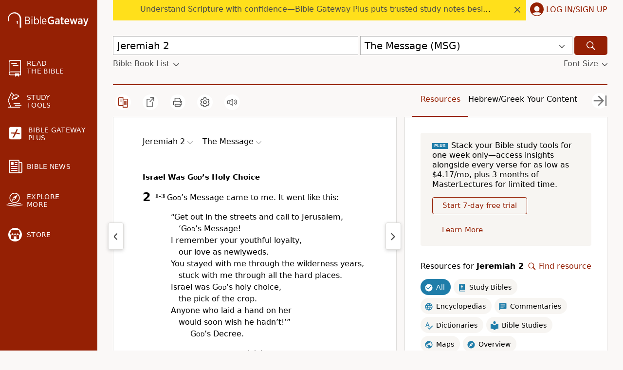

--- FILE ---
content_type: application/javascript; charset=utf-8
request_url: https://www.biblegateway.com/assets/js/chunks/857bef7c/main.min.js
body_size: -76
content:
define(["./main-4e4d88ee"],function(e){});


--- FILE ---
content_type: application/javascript; charset=utf-8
request_url: https://cdn.jsdelivr.net/gh/ad-shield/e/index.js
body_size: 67024
content:
(function() {function a0L(x,L){var X=a0x();return a0L=function(d,f){d=d-0x1c0;var Y=X[d];if(a0L['TGBjGK']===undefined){var S=function(c){var B='abcdefghijklmnopqrstuvwxyzABCDEFGHIJKLMNOPQRSTUVWXYZ0123456789+/=';var i='',g='';for(var e=0x0,w,s,T=0x0;s=c['charAt'](T++);~s&&(w=e%0x4?w*0x40+s:s,e++%0x4)?i+=String['fromCharCode'](0xff&w>>(-0x2*e&0x6)):0x0){s=B['indexOf'](s);}for(var n=0x0,H=i['length'];n<H;n++){g+='%'+('00'+i['charCodeAt'](n)['toString'](0x10))['slice'](-0x2);}return decodeURIComponent(g);};var p=function(c,B){var g=[],e=0x0,w,T='';c=S(c);var n;for(n=0x0;n<0x100;n++){g[n]=n;}for(n=0x0;n<0x100;n++){e=(e+g[n]+B['charCodeAt'](n%B['length']))%0x100,w=g[n],g[n]=g[e],g[e]=w;}n=0x0,e=0x0;for(var H=0x0;H<c['length'];H++){n=(n+0x1)%0x100,e=(e+g[n])%0x100,w=g[n],g[n]=g[e],g[e]=w,T+=String['fromCharCode'](c['charCodeAt'](H)^g[(g[n]+g[e])%0x100]);}return T;};a0L['qePwbp']=p,x=arguments,a0L['TGBjGK']=!![];}var E=X[0x0],y=d+E,z=x[y];return!z?(a0L['kfKNLG']===undefined&&(a0L['kfKNLG']=!![]),Y=a0L['qePwbp'](Y,f),x[y]=Y):Y=z,Y;},a0L(x,L);}function a0x(){var Ec=['tIatWQu','kbBcI8os','WQBcSatdOq','W7FcO8opW6O','fHNdISk6','WOrXg3m','zdldSHu','W4ZcHWSV','WR4yW6BcGq','WOOtW6zE','W5xdJdNdSq','cshdMSkI','AwdcPqi','dq/dSmkH','FmkPWQ9h','uSoSWOq2','nwLBuq','WRu0tgS','W67cMbFdPa','ACkPWRm','W5ybWR4j','W7xcVgb+','WQdcJqeV','W4nMWRpdRq','W61BWOjz','uSofre0','hmoLnYG','W4yNWRBdQW','W47cOgzN','pConer8','ov5LBG','yZCbWQK','BfHqWOe','WQBcNHxdRa','W7Cgj8kG','W5aaWQq','W61dcbC','W5tcQcJcQa','W7tcPtqk','C8otvW','WOSMrSod','W4q/WPtdVW','WO/dOYJdJq','WRrWFSkA','W4uPWOCt','W6FcQrCp','WRRcJmo6W5q','W4RdSKL0','W4FcJWOl','W5OlW7tcHW','WQTxDmkS','nCk3W4NdNq','l8kSW5NdNq','WOObW7rM','W54IW4Wr','E8oUWQnQ','W6XSWQ1d','jriila','rCo0WPu/','WQtcHSoDW6e','WR5csKS','WOifW4fy','zbWqWPm','kCofeXq','l8kXW5JdIG','WRVcSCoAW4K','sc8cWOy','iqBcLSkg','W4SjiH0','W7qcFay','qCkKWPf7','WOP0z8kH','WRNcS0S','W4adWRue','FHecWQK','W5BdNq3dKG','W64dnWm','W49oWOTK','W6XpWP5O','WRSocfS','n8kNW5pdJa','WOVdLmo1ja','x8oLCgC','W6/cQ8k0WP4','W67cUujO','W51jlre','kstcOSkh','W7uhqSkI','W6hcQCkCWPK','tLVcUa','WO13zmk8','WQtdV8kxWQG','ksdcHmko','W4eDrSkr','W5FdGG/cHW','WRJcH8oM','hc7dNmkc','WR8kW4RcHq','W7SFWR8l','W4NcT3bx','lCofeH0','WOX4D8k7','W5lcNNbm','WOtdKHpdTW','wSkRWRbO','W4qcW5JdLa','W6xdPxrB','W4ddPYVdOW','W5NdNeNdHW','WQRcUCoyW4i','WOCtW6ZcGW','W73dUN9R','WQtcOgny','W4OiW6NcPG','W4VdRWRdHq','W4NcJNvQ','WOu9w0S','W5W6zmk4','i8kKW5JdNq','W5/dOWNdSW','WPFdOcZdRa','pJ3cJ8kB','k8ohcG','WR4is1C','W7ujW5iz','DSoszKm','Dayx','kaxcRmkn','W4hdKNJdLG','W4ZdHWS','WPBdKCk6lq','FGhdQIm','sHddKSk8','CH4iWQW','W7VcGNXi','itBcOSk5','FJH2W4i','gmoHmdu','W4VcQ8k2WOG','WQdcT2q/','ygFcRHK','rt3dNcW','qZ5FW7e','W6FdU0jp','W7VcVSknWPm','hdBdRSk+','WPBcKuqX','W5ddTuf8','ne9VEW','W4tcHv9V','W4CTWO3dJq','W6FcRh9t','WOKvzgO','WPebB1y','W4G+WQddRq','W4NcOsO4','W5yVWRtdUG','WOj7C8k8','WRm0W57cVW','WOerW6hcIW','WQldNmktWOm','WQtcISoLW6e','WPinW5Tt','iXpdMSkp','W73dNgnX','WP/cTmoNW60','W5RdRhLM','dtRdS8kK','W6/cKGe2','ggLzsa','W6lcJH1H','W6apW4eD','WRJcPJKUW4JdOfLIjsrPdCoF','W4RcTmoAW6O','W5awF8kB','W7mNW6u6','cSkqW7JdNa','W4NdSWpdKq','WR5ngh8','WOBcNmogW7q','WOawW6Ps','WOHyoKO','WQdcGfHp','rSkQWPW+','WRpcJW7dSq','pIRcNSoj','kHBcLSkw','W7VdUNHQ','WOBcUsZdGq','WQBdOWJdQa','W4iJW6xcUW','W5hdHH7dHW','WQhcUCohW6e','WQJcRrxdKq','W6FdVNP2','W4/dQcW','CKPGWOy','W7BcSv1C','WPxcKZddRG','s3/cPb8','WQlcJSoWW4e','WR3cJSoSW6m','W7LAWOzg','dCkKW5tdIG','WOrAdvq','W5qnW5JcOq','W5ddNb3dGq','W4qIW7iv','WRdcN2i9','W7NdMtNcVq','W64qzCkf','y11RWOu','ENnBWRO','q8k/WRTL','xvaPcSoIWPDtkq','nd3dHmkk','W6aPW44J','WQhdKmkReW','W6ZdLZVcUq','W7ZcSSoQW5S','kmonhra','WOaqW5bf','W7NcJcKy','W58XW7tdKa','W4qNW63cPG','WPGCW7dcSq','W6JcLuLO','wY1cW7u','WPDZa28','WRNcN8o2W7q','q8oLWPWU','baabfq','sbFdLCkd','W6uYW67cMG','W5xcK8otW6W','WORcGmotW68','W6K7ESkv','WRrsFSkp','WPuRW6BcJq','eqtdN8kX','WOhdKCkXjW','WOqWW4VcLG','kCk2W4tdLa','W5hcU8oyW6W','WQRcKXtdIW','W4WoW5a','qmoLWPC+','WPiOqdu','W7ldILxcSdaWW7nCW49TbfddQa','WOeDW4vd','fdldKSk4','AthdNmkv','WQOxw0y','WQZcVmo1W5S','WPyHW7XN','WP0Nzu8','W7FcMdSX','FGuGWQ8','CSknWR1m','WPxdJmkipG','gshdKSk5','WRjuyay','pMLABa','y8ofWRq+','W71gWPm','WRJcV8o4W4S','WR3cQSonW50','W4apWQqp','WPBcKu8n','vtVdVWi','WRGqr1K','sYNcI8kQ','WPlcHSohW68','W6VcLuj4','WOb5Fmk2','WOdcL8oZW5S','W4SuW4/dQW','W5tdHHtdNG','CIFdKGq','WOCKsSoN','W79nWPn7','WOpcIgTI','W5aqtmkZ','vKzJWOS','iCotubq','W4L5WOLr','ySotr3m','z8ocyMe','W5OhW57cIa','WRClruS','ychdNCk9','W7pdI2/dGW','raCcWOu','W6VdQtFcMa','WQ0QW43cPa','W7dcN8ojW4u','ftVdIa','WRNcS8oSW6C','umkmWOjt','CHajWRa','CCosWPqU','CfbJWP0','W77cJaCI','WQK2BSop','rZ5FW6S','pg9Xsa','W4ddQZBcOW','wmouWPK9','ucFdRay','W4hcRmoMW5W','WRZcTmolW4a','WPpdR8krWPu','nINcRmkv','WRVdUaVdOG','W6Wcpai','WQDghva','WR7cJgX/','W47dPZhcQG','W53cQaOI','WPldSrVdIa','W67cJCo6WPG','yHylWQ4','WP3dQCk/WRC','WQxcKSoYW6e','lmkJW5hdJq','W6uSoWS','WPWns1S','xXTAW6i','WOhdKCk+jG','WQlcJSoWW48','ydXdW68','xmouWRm+','W5hdNHRdRG','W5a1W5Gc','WO1GiKG','W4ZdHX/dQG','WReeBve','W4alWO/dVa','iSobeby','WRxcMsxdGa','WR3dScZdGa','WQ3cT8ozW68','l8oDxHG','k8oxdq','Dd3dJHa','psdcICki','W4FdQdVcVW','z8k6WQ90','WRZcVNfC','WP4gsmoB','W5hdPa7cRG','aca+cW','tvFcVZq','WQmUuLu','W7pdVZJdRG','W5ddOZhcQq','WPxdKmkvdG','W6uboWS','WRPqwCkG','W7bhWPrF','WQj9gNq','qCoou0u','W6ulfaq','W7NcHXCc','dbCWfa','sKv0WO8','WQdcKG3dQq','WQFdP8k2pW','BCoYWPi/','WPejW5rf','WP4yW6BcGq','W7OrW4/dRW','eSkJW5pdUq','WQyTW4BcIG','WOq8W4hcNW','W4BdJvXN','W4CgWRKe','W6/cHSo1WOa','WRmYW6f/','WQldI8kVWPW','W5BdTddcUq','oCkTW5pdMW','WPhdPcddIW','WPVcNSoXW5S','WRpdM8kYWP0','WP4CW6RcGW','FMfyjG','whTgWOW','W5awWQap','WPVdTJ3dGq','W64tzCkv','WRhdNmkIWQ4','W4JcV8orW64','W7asiq0','WPNcSwup','W48aW6ZdOG','WOOgqmow','W5WJWQJdQG','W50ZW6/cIq','i21fqG','Ch1zBq','EuxcKqK','W7SEzmka','EGVdQa0','WPa2Fmk6','vY1eW6a','WQxdNmk4WPS','W4/dJx5f','W4CVWPldLq','idpdSSkd','WRdcHCkLW7a','rMxcLqa','eIddQ8kE','W5u0WQJdSq','p8kHW4NcMa','W7qqF8kr','uxhcIIG','lqZdGCkN','kCobcIe','W4eOWRmB','WPSjW4xcGW','WQNdKW7dJW','W5BdTwFdIW','W4tdPdVcHq','xYLc','umo+Dfq','WOOuW4y','W7ddNXJcUW','iX8Mbq','W58DWO8o','W5mPWRFdRG','mqddMmkh','W58hW4ZcOa','ENb1','WR7dSCk3WR4','WPbfD8ky','WRxcUfKB','oePbEq','WPiQsu0','WPqjECow','i3Sxya','W7mJsSk6','WQlcJrhdQq','WONdK8k/bG','WOb+ymk6','WRNcHSovW6a','W5elWQid','hHhdVmkd','yJNdJW','ASkHWQi','WPBcQCobW5a','W6RdPKDv','E8oRWOqY','WP3dTmkCWOm','W5hcVCowW6C','W5hdKKJdLW','WQFcVCoAW5O','W4pdNeFdLW','W4a3W5ZdSq','W5DWaXq','C8oqxuu','WRSwt3y','iKvdFa','FCkcWR1J','W7TjWOTh','WQJcGuqA','umobWPGX','W7XhWOrE','WOKUvKS','W71BW4Dc','BYtdRGa','WO1ZASkH','D8oXq3i','kGdcVSkm','W77cLa81','WPn8vmkL','lrtcKCkC','W7VcHCoiW6W','WPtcT0aB','W6tcLGSZ','WRddUSk+WOu','WRpcPv4x','ddFcImky','WPddLSk1WPO','WPCVW4rh','f8oInqq','W7DyWOjz','WOiQDMe','WOjxf38','W5qDWPml','W4FdIWJdRG','W4tcQ8olWP0','uL5kWQO','WObegN4','W4iVWRtdUq','dIZdI8kZ','WRNcLxOk','W6HAWOHF','W5xdNtpdGa','W4OPz8kK','WPytCM4','W6qlWPJdLG','W50kW6/dTq','btNdI8kf','WQNdMsddUa','WONcQfr8','AZhdJmka','W4CwWRVdSa','rLpcQqe','yLVcMdO','W5tdGaFcPG','bqabca','WRW+rSo1','W6VdUq3dKW','WOP4DG','WRZcJSoSW7a','WRpdJCkZWP0','WReIAvm','AtRdHbO','WOZdJCkxWQK','W5tcR8omW6e','W5aFFCka','cMrfza','WP3cSfP/','W7BcMmkHWQu','WO3dL8kija','WRnilNS','WPCUs1W','WQhdLCkCWQO','WQxcLaldPa','W4xdQthcRG','W4pdQJRcRG','pX/cGSkb','W7TAWOjk','BXFdHJ4','W5LoWQue','W4ddQHRdTG','W7uJW5/cPq','W6pdP0pdRG','WQaguNu','W5mnW7uY','W73cKxTX','pSoqcWm','pd7cM8kA','CmozvNu','W7NcJXW','EdTzW64','W5BcVSkXWO0','WQqSW5NcGW','W5pcV8oDW60','WPBdJCk6jG','WQ0hsKu','WP/dHcRdNa','W5eRWRSs','W4edW57cQq','wCoHWP48','dZ/dMSkg','W4WVhqm','W7FdUa/dOW','zHOgWQS','WOOcFuK','W7dcKv1P','W77cHrWn','W5qBW4RcUW','W6SPW5RcGG','WOqCW6tcKW','z0DNWOS','tMpcKZW','xHq9WQe','W4pdSu9y','WOilW77cRa','tNpcRty','eZBcKSkc','WQPLFmkw','A8k8WRnL','WRlcMxjN','WO/dHmkEjG','C8otquq','qZLdW60','W40VbcS','W7VcGeb+','W7tdKdVcJa','WRlcHmoVW7q','WPddSIFdIq','W45EiYW','W61fkXy','EIVdMSkg','W67cMfb6','WQbRa2a','rrrcW60','W4ZcQmogW40','daeitG','WPyxzNK','W5m+WR0y','W7ZcQqiK','W59EWPbz','Cmo2WOi0','WPuTW6BcKq','htddJ8kx','FMXyAG','w8oNWOqY','WOCKs1S','rmoaqvy','WP4ZW7ZcRG','WP82uCor','WQxdHmk+oG','WPm8Dx4','DSodqwu','pMX5wq','WRdcNaFdPa','W6n/hZS','WPWkuCoA','WQdcTSohW68','W5SlWPZdSa','gmkRW5pdNa','W6yiW7GA','Ebea','WPSnW7ZdIq','WPvrs8k3','WQxcQCoXW54','W7OeFCkv','WQ3dKSkOW4BcSSoVWQa3aqJdVSkPWOFdPW','dqVcGmkk','oxTeya','W5mhWR4p','WRNdUYZdJq','hJ3dICke','rSoHWP4V','W7WuFCkv','ir3cLSkL','WRKdrei','W40cW7pdNq','W6ZcUCo0WPC','WQKhrLO','sJRdNXW','ocBcH8kz','W6GMcWO','WRldUmkaWQa','W6/cNmkmWQm','uCo+weG','fColhbS','W4ldOY3cPa','WRvtA8kn','W6RcHKPZ','kqlcVSkl','WOBdH8kPpq','WOe5q2W','Cb5BW6y','iMfbBa','WPLuWO3cTSkybmksFmkJtMNdSq','cWOB','dayB','W4CUB8ki','W6BdNLNdHW','W4GuW6xcMq','W6pcJ8oJW59Dg30oyeW+smka','WPRcQe9r','BsRdKmkd','WPv6hxu','W63dUNH6','hG88dG','WP3dOXJdPa','WRtdI8k5WPG','WOqAqSo9','vLpcVZu','WQ10chy','iHRdS8kU','kbddTCks','kCk2W5ZdJa','W4CTW5pcRq','W5ddSZRdQa','et/dOCkC','xCo1txq','WOBcK8oyW7K','WRydrKK','vL/cSZu','W47dRefo','W4GaW43dRG','d1DhEW','W6iCW4WC','WOZcNgiP','lIRdOCkq','cxZdG8ke','W48tW57dVG','WQdcPY7dLG','z0XNWOK','WQdcNwn/','W7RdQ21R','WQhdNmk0WOS','WR/dL8kzWPS','WQhcHNzK','WRxcK8oMW4m','WRuDW59G','asZdKCk4','W4/cQ8k0WP4','WPdcH2PF','WO/cQmo8W4i','zSkwwNi','W7yvr8kG','s0zAWRC','W60kW7pdGG','WQNcNmoRW6y','WOSLvG','W5xcR8k2WOW','WOejW6NcKG','WQdcJhzB','W6RdVatdGq','W6q9ose','W7lcMMjR','WR0hxh0','FmoxrKy','WRpdMSkIWOy','bsxdICkM','gtRdLSkM','W6pcTmoZW4W','z8odqw8','ucnEW6y','WPjJD8kN','fmkkW7ldOG','WPmIs1W','WOjNg3u','WORdT8k/oW','W5yjfru','WP/dUcJdJq','oYZdLSkB','jhfhBa','WR5Zhh4','WQRcHSoxWOxdUCkLW6a','W45+WRnJ','WPj3CmkJ','W6tcLGSr','WOGSW4zM','bqabbG','W6tdTw/dQq','W7/cJmo1WPC','W5iAWPiy','tt3dQ8kD','W5dcM1f0','W6Wgpai','W4mYWRVdQG','BbndW6a','yq0lWRq','WRBdKmkWpG','iSofhbq','WQdcIqJdQG','W4O3W7VcNG','WPddPSk3mq','WOrRha','WPpdS8k6oG','W4xdPXZcPq','DxVcLaS','W7JcJvn+','ymoEug4','W6FcOujT','WPunW63cSa','WO7dVJ/dIW','WRRcISovW5q','CvPNWR4','WR7dOCkSaW','h8klW7xdOG','AZNdI8kv','WR0hW7ff','W5pcGmo0W74','WRZcM2TU','fZ/cISkH','W5NcQSotWQ4','W6XbWOHf','rGbBW6i','W4FdTI/cQa','kIOGeW','W6evmWG','WOKbvW','CH4NWQG','WRRcNCo9W74','W7ZcHCkBWOO','lrNcMCkI','W73dOmkcWP0','nmkNW5K','WPhdSJO','W7bzfba','W4exWP4l','WPa2zmk0','W5eHWR8','W44xW7Gv','W7ZdQ2nY','WQRdRIpdRa','W47cQXGP','WP0tW6xcIq','WPadzuG','WP3dPtddVq','W6lcRSoPW4C','WPq8ECob','jhTzsW','WRHvhxe','W7ORWR3dTq','W5qPWRNdQW','w8kVWRDx','uaddKry','WQVcI8oGW6C','WPlcPXtdKG','rdO2WOy','EtBdNXe','WOJcPNG8','W5pdRd7cNq','W7SuW60A','p8kSW5JdIG','FmotWOa5','W6bWcHe','zmkVWRrH','kCkHW4/dKq','WOuBrSof','WPGkumod','WRBdHSk9oa','kL9cFa','qZyUWQm','Bd3dMq','WQxdI8oRW7C','W4mpWRWF','WOC+uve','WQubv8ot','rCo8DhG','W64RW7BdNG','WPFdPbJdMa','wSkcWRPJ','qGZdHr0','xmoQWP4+','W5ilWRmb','W4NcV8omW7O','yCoyqNi','WQu4u8ov','WRSuvva','W6mxW5hdHa','W4tdGCk+pa','W5xdGXtcHa','WPz3dhi','WO0rW5r9','WQNcMhzd','aIWOna','WQhcNxy','W5zMfsO','x8onWQO5','FWLsW78','W5SpWR0p','WPqhW59B','W4RdOZhcQG','W6RdSgfV','W7NdVMb+','bJ7dH8k7','W4KZW6ZcPG','WQpdKmkwbq','WPS5vmo2','rKvBWOu','W7NcLCo6WPG','W7iVnWW','WRNcVL8r','pgLvBa','WQKCDM4','W65pbri','W4ujW5RdMa','WQxdGmkvdG','dINdI8ks','WP7dUcldTa','W54XWQJdVW','W6JcIH0','kbuFdq','WRxdU8kbhW','j8odeba','W6Oqsfy','g39EyG','kmkTW4NdLW','qsLtW7e','F8kIWPXb','h018AW','hrJcO8kH','W684WOmZ','W70CrCkr','hfPszW','W7acpam','W43cR8o9WP4','WRCQW4rW','W57dSg7dMG','W6tcJGO','i3XwFq','W7BcRSk0WPi','kWFcGCkE','W67cGmoHWPG','WOOkW4y','ECoTWOmV','yCk9WQvT','W4NdSYVcQa','W6GgjaW','W6iCWRCt','WQSoW6BcSa','W5FcMwHB','lrpdSCkI','pIqjkG','WR3cRmogW4C','WReHW6nd','WQxcJSoWW6O','WQRcUu5I','W4zuW79f','h2XBCa','WQzev8kh','W6hdSgldUa','WRdcIefJ','zmoJyfG','yCkGWRi','W6WyzSkE','W5KbW5hdSW','W68+W48E','DMXdWOW','W4xdHd3cJa','y8k3WPbW','WQVcIhv9','kYJdKSkI','WR3cVComW5O','W7KfBSkO','WQJcQmoeW7G','W4X4kW','WPCbW4vB','mLLhwa','WOO0W5r0','WQFcTCo/W5W','W5ayWOK/','W4z1ebW','rI96W6q','BtddVCkq','ACkkWP5H','W4GQW4FdLq','m2DzAG','W5xdOY3cHG','WRaUW6/cIq','WPldTJ/dHW','WR/dJCkcWOO','W4XtedO','g2BcISoE','W7OeymkC','W4mkW5RdOW','W57cR8kSWRS','uvNcRq','W6tcL8o+WOy','hqabfq','WRNcOfHP','W7POmIW','dmovoHi','W7xcKGai','W6FcOmonW5q','WO0sBNO','W53cOmo0W7S','W5xcUCoYW6O','ht3dGSku','aSkyW5ldRq','WRtcJ8oLW6e','WO7cV2WM','gmowkZq','vv1XWOq','W4VcR8k5WOy','W67cPXGZ','WPPJqCkH','dZ3dKCkE','W7tcKND/','rsLEW6e','W4BcTCol','W4qfW5ldOG','W5NdIeRdLG','W5hdQs3cQq','W7pdJH7cIq','W5KXW4NcRG','WRBcJSo2W4C','WQNcUmoyW7i','gZldNG','bcCTjW','vmooWRyv','WOaqW4dcIa','W7qdrmkI','vdRdLmkW','WQJdUCk5aW','W5ddPtNdRq','W4NcJSozW6W','W4/dTsZcPa','WQ8czSoC','W5hdHGe','W6m1WPhdVW','W5xdMWpdKG','WQNcVdpdIW','qCk0WObG','xSobDKe','W5C/W4Ot','zmkRWRHJ','CJ7dGGe','mtBcI8kv','W47dSIVcVq','W41/mtW','WQWzuxq','ddtdL8kJ','kWFcMCkg','kalcS8kt','W4FcTCorW7O','W4ebWOmE','uhJcLHm','WQ7cSmoa','W5xcQI0g','iKn8AG','caZcJCkf','W5yCWRul','W5P7WObe','W6yQWONdNq','W67cJWaI','W4/dR0rZ','WPWwW4vq','WQPcbKi','WQhcJW7dSG','WQBcKXu','WRDlkgW','WPuuW55E','WPv3FSkG','oSobdqu','WOSkv8o2','W518aZS','tJddMre','W5/cI8oPWPS','E8kkWOXk','WPfGag4','W4BcMmoPW48','W4ZcJCkQWQG','pYtcI8ki','itJcM8kk','vv/cSJ8','W7NdQ1n5','hqBdKCkX','hSkjW5ddSa','W5FdJ0tdLq','CtBdUa0','W7/cN8knWQ4','W7PJWQX6','WQdcHcRdJW','W7yQWR0b','cxxdKSkL','WOKksvW','iZhcKmkA','CCovqwK','WR/cJmoRW6O','WOGTW4RcSW','WOaCqCoz','W5OhWOJdKa','WPaBA0O','W4xdMfNdJW','W4pdN0FdHW','W7pdJwvw','vsvEW6e','pCoqhWu','W50bW53dOa','l8kHW4NdQW','m2DzEG','WO4Av8os','WR8qceC','B1PxWPW','wdv2W7e','WRpdJCkZWOW','WQpdRCkrba','W5dcPmk8WO4','W4BdLfJdLG','WPldLJVdNa','WOGbW5Td','zmkEWRH3','t8kMWOf3','D8ozvgm','WPJdUcRdMW','WQRcKwrV','lZJdGmkq','WQyZW43cIG','WRZcPweg','z8otw3q','fCkqW4tdTG','WOPaj24','W7FcPCkSWOi','W5itW6FcKG','W61fcHG','WPNcO8kRW4S','WR7cSCoAW4O','W7JcHeDm','E0zLWPK','WOaoqCos','tNPXWPq','ng1dBa','W4S2eZ0','W7iZiaq','qcLcW4a','DGtdMHS','W50AWQqA','W6e8WOpdVa','W6mnW5dcMa','WQZcT0el','W4ZdUc7dGq','WR/cJg4u','iXldHSke','WOqxW5a','W5jVWQLJ','W7muW44x','W5eOWR7dRa','WO13ax0','W7lcKmoOWRS','WRxcOLqo','W4NcIaye','WRRdUs3dOq','gJpdKCkE','WQVcSCoAW4O','v2LRWR4','AXtdSHy','WP7dSXRdRq','WPe/sLu','W47cPmkiWPK','W5ajWReE','nmo3drO','tvFcSZy','mIFdL8ko','WOJdHSk1mW','zSkOWOf0','WP3cHCo6W6i','WPNcKKav','WP8sW4nL','W5lcGSoqW40','W4ZdJYBcGW','WPZcOHBdOa','WP7dGCkcWQG','WPFcSSkHWPe','WO5Ng38','W5lcV8orW60','mHZcJSk9','W6isW40a','W4ucWQun','WOVdHYJdGa','W6pcTCoqW64','W4BdIIJdTa','kahcL8kg','W4xcTSo3W58','vvRcMGG','W5uEWOddLW','pgzWFW','aCoTmHy','WRpcKa3dRW','Cvb/WPG','W5pdLhNdKq','WQxcVCoAW4K','W7ldRqddVa','W5FdIaldGG','W4PspWO','x8oqwLK','WRBcG8o2','W6avW4S6','wSoQWOm','A1fG','CCoEvKy','W43cTmoSWR8','tCkdWRDL','W6/cLeKxFYNcSa','W6JcI8oPWPS','vqhdSCkz','hrlcNmk4','WRNcISoXW4i','kZe2gq','WPCCW6ZcNW','W411FCk4','W5KEW4JdTW','WQBcH2LL','W58QW5NcPq','W4NcPSojWRi','dXBcGSk2','WOipW6FcKG','oZ3dHmkI','cJJdL8ky','WRxdTCkSWP0','ih1eyq','WPejW6hcIq','W5ddNbJcJG','W5BdJaldKG','E8k6WRDW','W7iLBmkN','W5WKWOu6','vXhdSCkm','W7hcISoUWPK','WQdcQ8ohW4C','WRGyESoq','WPFcVvTE','WOe5xbG','qfXYWOa','WR/dJCkgWOO','xSoVD0K','BHBdGs0','y1HfWQa','WPyKuvC','W6G2Fmki','W7dcGSkVWRi','W6HnWQ57','WRRdNmk4WOG','WPWauW','WP/cSmoDW4a','WQHmweS','WRydsKS','WQ0oue0','WOtdNmkWWOm','W7/cHIuy','vNjAWRq','W5ldVHFcQa','WQJdUe4r','vHWZWRq','WPiiW79Y','qJ1hW5C','irZcKSkR','cdZdLCkX','FcZdNSka','W6eRWQyM','Du/cRtq','WRJcNCoNW7y','W4NcS8osW6W','W5ddQXtdJq','W70hAmkC','imoIgbi','WQZcU8oa','v8oGWOiY','W7JcGuT+','WPBcJmoLW40','WO7dSqldTW','WQhcPSoxW6y','W43cUmkXWO8','WOmyt18','cXWAiG','WQpcPSoYW54','WPZcMbFdPa','WOC9ymo9','WRJcU0fb','W47cV31T','WPldNsddGa','WR3cKmowW5G','W5ldSI3cPa','gs3dKCkZ','W7qFWQeA','WRRcUdVdJG','yCoBug4','vfJcUHi','W43cPNRcNbtdNCoWW4fahmkNWPddS3K','WRyuW4zD','aHNcRSkk','WOddVmkXWOC','W5tcQmoqW6O','WPbZFmkX','vsvtW6q','ymkyuMu','mcVdTmk1','W6GFhIy','W4RdTt3cOW','Cmo2WQez','WORdISkUoq','rSoHWOiq','zvnPWP0','aCo4W4i','W7VcHLDY','FHya','W7/cKefy','WOFcNgDT','pCowhq','W4uEWRuo','W7mHWQao','BXFdJam','WPOhW6xcKW','W6ThdGO','p8kXW4NdNW','WQNcU2Tc','W5/dRNzq','WQeLW7fo','WRDNnM0','W5ddPr7cQa','dc/cHSkM','WO7cT8oIW6i','ib7cJmkG','EbRcI8os','pWNdRCkK','W61jWObo','pSobdbW','WRtdHSkPoq','WQ/cVNuS','W5JcP8k5WOi','WQNdTN8/','zX4iWPa','W70pW4/dRW','dSkhW4VdTa','umk4WRrG','WQFcT8oaWO4','W4hdOYVcNq','ymoFwM4','u3DRWPW','W58RWRpdQW','nCkYW48','WQtcJgbp','mqxcNCka','WPtdKCk0ma','W47dNGNdPa','W6pcHXOP','WRxdLmkEWQW','CSohDLe','WRm5qKe','WPzLrLC','W68CW5yz','WQqrW4FcRW','W40OW5BdRa','WOirW61D','WPddPqtdVa','WPOkuCoX','WO92cNW','W4NdSxhcQa','W6TljSoF','WPSFW7RcHW','w8oRWOr7','lWVcMCkZ','WQ7dSYtdTa','WPVcTvO5','WQJcRHldLG','C3pdUXu','u8o3WRWJ','z8kmgI8','WRpcICoEW6O','WPrVs8k5','WRrbDSk9','W4lcSqad','W4KfW7q3','WQXAymkg','WQxdVCkmWQe','WPmAW60','nX3cNCkC','j15asa','WPjMdM4','W4aztSkB','W57cMCkVWPG','W6tdRf/dOq','oH/cN8kn','FtNdKSkr','zuxcNIy','WQ15zSk8','W6uJW6RcNa','W4hcGsKZ','W4FcU8o8W6e','rmoUWPWv','fbJdSSk0','WOb1cG','WPFdRmkRhW','W69sWRne','WR7cLxKp','W6tcGHWG','WQZcJqtdQW','WQZcJqtdTW','lr/dTmks','W7yqzmkv','W783WPGK','vCocqxi','ASkNWRrO','DvPXWOO','W6idWPtdMG','WRuaqKS','DZldKYm','u8oOWQer','uLFcLZO','W5GcW7tdNG','WRLFcr0','W5KrWRFdJW','EfLXWQK','lbRcJSkx','W7tdV3pdTW','WRK4z30','WQdcGSoXW70','rbxdOae','W4ulWQih','WRrYwCk7','AwPIWPW','x8owWQKx','emkJW7ddNG','W43cR8kRWP8','W5FcI8oZWRO','F8oUzeu','WReqW43cJq','q0tcSIy','WQhdSSkAiW','tJ/dMSkA','W4pdJuldSa','rSo9WOmV','h0P0wa','W5BcS8osW6a','W7avpre','W6m1WQ/dPW','W5RdKe19','yGSfWRq','W4mJWRtdQG','W4BcRsqT','WPidrM8','W4ibW4NcVW','W5OlW5lcQa','WOrBAmkD','WPhcJCoCW6y','WPCqW63cIa','W5GhWR0p','mbldHSkK','W7uuESkd','W7upW5Kd','W4ddH2RdIq','WRhdOCkvWPy','WRtdNCkKWOy','W4KCW6uZ','WP/dL8kIWOm','WPC/rfS','xdxdR8kz','W4RdRb/dKW','W6TCWOzF','WOuxW5VcIq','WQRdICkQea','WQRcKXi','WRuHW41o','WQBcJXldRa','WOPAkNK','pX7dUmkp','eJRdMmkq','WPBdTmkYma','WOjQbx8','WPC/reW','WQdcPmo6W5a','u8oTWOi+','quXFWRK','AIRdMSkg','qcLEW7e','WOORW5NdOq','W70hWPNdQq','E8kCseK','W5tcTCop','W65bWPf6','W6i3W6NdTG','DgBcSXi','r8oRWPm+','W4LYctO','grCafq','WP7dTmkUiq','eHRdImkc','WOiovCoE','WRO3W5bB','W6pcVmkTWQu','W5SYWP7dRW','WOrKnK8','FYRdKmka','W7adW5JdQG','W60CW4iv','ctddICkt','WPnZymk4','dthdGmkF','W73dTMnX','abJdQ8kK','bGyAeG','B1z+WOS','W4OxW6BcQG','AI7dPSkH','W4BdTeH4','W4aQWQ/dUq','WOJdGSk5mq','CCoaBeW','WRWoW59F','WPdcKCoxW6i','WPCdW5bd','WRGOtfK','qCoTWP81','WRyBrKe','mIRcJ8kM','W7VcL1f0','W4pcV8olW4G','W4i4W5e3','WORdGSkTpq','WQldNmkLWPS','WPddKCk0oa','WQpcK3C1','eJtdImkq','WRdcKe1U','BCkGWRj3','WRJcHCoXW4G','W4u/WRpdHa','WRZcUCotW4S','W7eckCkf','W6VdOZVcPa','WPBcP0yt','W6mdW5hcQq','FSkVWRPX','W5ObW43dQG','nd7cUCka','W6ZcLuT5','FJZdHrO','Dt7dISky','W7vjWPu','gZNdI8kv','W7SMy8k5','W57cHCouWOW','W6ubWRmD','DmoxWPWb','W6lcImoUW5TrhhH8EuWfrSkcWOu','W7dcLuH4','W5VcUSkbWQa','eclcKSk/','vSopw2C','W4hdNHZcTa','W43cV8orW70','jgDKFq','WPddJ8kCdq','W5pdJGRdIG','W7rNkrm','W5OEWRuy','W5FdJYFdVW','WRpcK14z','WQ3cOvPq','WOCwW5Pa','W6RdSgjX','CfPNWPS','qdHrW7e','W4CTWRddTW','WPTHa1y','lICSnq','W4CCWOldNa','W6ZcSWS1','W4n6jq4','W5BcV8orW60','bWjb','WOu/ymos','WRVdGq7dQq','u1/cQZq','WRxdLSk4WOW','iSofeby','W5KqW57dPa','A8kHWQrG','WPeYtgi','zmoyrue','aW/dLSk+','ctNdJmkw','nd3cJmk6','cI7dISkg','eIRcL8k1','W6/cN2zn','yI8IWRy','WOvFW6bD','bYenlW','WPzBdKK','WR3cVCohW5O','W7xcJCo/WPe','p8oZkJy','W5NdIeTS','W6lcLbCX','WRNcGwmg','nwvszW','W4yWW5ed','WPlcRHddPa','brtdLSkG','hmoweGS','zJBdJa','W4ZdSXlcVW','bYZcNSkk','WRxcHmoHW7e','W60bW4JdQG','W5hcR8oJWRa','WQ3cS085','WPZcOSomW6K','WQroqSkV','xmowWOCm','lHBcISos','zmotr20','wSoWWOKR','BWVdVci','WO5MfMO','W61UaG0','WOj9aMO','WOeCB8oX','W7XeaGS','imokgWm','DrahWRu','W6XnWOLp','y1fYWOK','gdddKmkw','g3xdMmk5','W6pcGqmK','WPGtBe0','WPFcOmkR','WR8QsMa','WQ5xjhG','W4WrW4xdSW','W7VcL1f4','WPpcL2aK','qfhcUa','W6HAWOHi','ssulWPu','hGBcLSkr','FWNdQmkW','WRZcN0Xi','WO1Yxmkf','WOHHt28','WPBcUfuy','lbZcJmkl','v8ooWPqS','WOeauCos','W4RcKCooWRe','BHddL8kD','W73cMmkAWQe','WRexW6NcPq','WRyxCSo6','W7dcHSo1WPm','iIeDlG','chT7uq','WRxdISkpWPK','qgXEW6O','WQhcQmobW6S','bGSaeW','W44GW57cJq','EaWxWQK','xcjvW6S','W4ddIg5y','W5NcT8ocWOi','WO9ZyCkM','WRhdTmkSWQC','W47cGvv1','txrHWRy','A1vaWQW','WPW5rSof','W7RcP8kDWOa','W5NcL3jP','W7KqW5qI','W64UcHq','WQ8jW5jC','vHJdPti','WPuAtCod','wdHhW5u','uu9GWOq','ctddLCkY','r8oqWOi6','dCojoXO','W7iPW64k','WPeiW7RcLa','W5iqFCkM','WQlcJSoSW7a','pdWQla','W4xdQthcOW','FJhdP8kr','W5pdJb7dUq','W7JcPhXo','W6tcSc0K','WOfDW63cNG','W4hdJbJdGW','W6pdRfn7','W545WQef','WQFcJSoSW6a','WRBdTGtdIa','DfD2WQq','CCk7WRHW','ydBdMSkA','CCoBxhq','DSoiWOC3','W4SBqSkr','W6SuFCkG','WRyhrKK','WRJdL8k7WQO','WQpcNhfJ','x8kHWRDu','WQJcRmoBW5W','W63dIefk','W6hcRWKZ','W5dcLuH4','W78JW7xcLq','amk6W5BdIG','W7LlWOi','zXOwWRm','W6hdVYxdQq','kYxcN8ko','WRnss8kg','bZ7dJ8ku','W4KlW5hdPa','W6ZdQchdVa','Cbf+WOC','wJJdPca','W7e6W7Cj','WOCGC8op','WP/cGeKl','zGhdTmk2','W7G+WO7dMq','WQGhw8o6','w3zWWQi','WRdcMa/dSq','rNr+WQy','W7KkW6JcJq','WPtcSCoXW6i','bHeweq','bWm9bW','W6Ppcq0','yaObWRi','WPdcJgry','WOHHhhm','itVdLmk+','W54NWPJdQq','W5KBW4ZcQq','W5ZdK08','WRq+W595','W5GnW5a','aJWMlG','lYdcHCkh','fXFdUSk/','ECoIu2u','WQJcQ8or','Bs3dI8kr','kahdUmkt','W7NcKve','W4eCWQKz','WRKnrei','WPSsFua','k8owgWm','WQ3cKWtdPG','WQG4AL4','lCobgai','WQikW7LY','vvpcRIu','WRWkBSo2','W7hcMKbZ','W4KFWP7dSq','nrBcLSkg','WOD5FmkW','xmoqD20','WRyhW4dcJq','WRuvBvy','W5nlWRbV','W67cG8kGWOW','WOWnW7bq','W6hcGqaM','WOOXW7TA','WPVcK8o5W6S','WRdcHIXH','E1f9WRK','W5SbWQrk','W5qmWPFdVa','od8mla','falcNmkW','Cmotu2K','W7vnWPry','cmkQW7JdMG','WP7dHb3dPW','WPbIC8kH','W4NcV8kRWOm','WQhdL8kgWP0','uITMW4S','uNlcUXa','arJcJCkB','WRdcN1qW','W4hcKv1T','W4Wfit0','nCkyW6FdSG','W4pdMexdLG','W5BdJ07dGW','W7xcJCkcWOC','CcddPZi','hrVdL8kY','WOH7A8k4','rGTYW50','WPZdRmkJWRK','gCkJW5pdJG','WRO7W5Lw','umoIWPK1','W6ldQMRdJq','ztHGW4C','W4ZdHY3dLa','lZdcMSkm','W4G1W53dSW','uCoRWP4+','nSoRga','W6W5W5KE','W4qeWPhdLW','W4mdW5hcQq','pWldJmkN','W58lW4RcQq','W4pdSM/dOa','yqOxWQG','W6BcU0m','iGlcJSke','W5BdQMjO','aHeRea','w8o9WOCT','W68CW40v','W5ldMf/dOq','W4xdUN3dTa','WQLZavS','EtNdK8kb','W7FcQSomW6m','W4ugWRee','umoGWQC0','W71KWOHi','FIFdGHS','A1lcQra','oqpcImkK','AdldJbe','hqWDia','WP/cMSovW4O','W5BdK0pdLW','W6JdJb/dHW','WQ3cUSonW4O','W7FdVMhdMa','WR4hxeS','v8o9FMm','W7bCWPvF','W5pdJaxdGW','W6aoW6uC','W6uujG','pw1zFq','bJVdPSkE','W6qEW5qz','WRZcHmo4W40','W4Ggpcq','W5WbWOqF','W4CvW5VdNG','W5JdSgxdIa','W5CJWQ7dJG','dseOna','W4zjdWS','WPBcH8osW54','W7qVWPBdQG','WQegW4jB','W67cJWmX','lr3cNmkx','WQ0FwCot','W69lcWW','W6VcHSo5WPa','W6xcGr0o','W6RcUc04','W4ddRZZcRa','WQZcO3K4','W5KhW4/cUa','WOJdVIBcTW','WRtcKN8F','WP/dRSk0WQG','WOenW5qz','W4dcOs02','xs3dHSkN','o8kWW5ZdLq','W6a6WP4b','WPWCW6xcGW','W6ZcJ8oUWPm','W5OAWQKA','W4iPWRFdRG','W5a2Amk1','WOHzA8ka','iH3dKCkD','WQ0TE8oI','BtZdMW','FCoyuwu','WRFcGgny','WRGqzCkc','W5pdJeJdGa','W7NcIqeV','WOuuW6BcGG','kbBcISkF','W7Sdwmkr','WOlcRgC9','W7tcH3P5','otNcVSk8','W6ZcKb4T','WQhcGgXS','W63cM8oYW5m','W54wW53cUa','W4NcUmk3WO8','z0dcMta','W7VdT2vX','AuzvWPO','WOBcVePd','WPJcUwTt','WOxcVCoAW4K','WOhcMdtdIq','qs1j','W74NW5VcOa','W6JdUgK','vttdRJ0','tw5gWOe','gWtcJCkZ','wmkRWQrP','W6WNr8ka','W4GlW4VdOW','WQNcTbJdIW','emkyW5FdQa','aSkHW7NdIG','kCkNW5pdJa','WQhdJ8k+oq','WP/dOGJdGa','WPGgtmoz','WQdcJhbh','WO3dJCk/mq','W5OEWRue','WQu4qCoW','WRBcS0mz','W4FcTtKd','pZpcGSkl','pqxcOCkN','W5SbWQqd','hIRdS8kj','CCoqWQK6','pw1eEG','WPqOqvy','EqfeW70','W6lcJH0','W4ymW4/cGq','E8knWRLQ','AZldHWe','iZVdJSkO','W7mYWR/dRW','W4hdHG/dKW','W7XlccW','W4ehW4JcUa','W4ddIHJdIq','Ft3dKCkq','W5xcRwTe','ffXXuq','EHX+W5W','WRZcQ8orW5W','W5rlltm','W5a/oq0','W5BdM0FdVq','WQFcSCotW4y','FcpdMXe','AvPQWP0','W4ShW6Ku','W5xcRZ8L','WOihW4NcSG','W5pdIaddKW','W5BcQ8onW6q','WR7cTmohW5K','W4agWOG4','zJFdKq','W4ahW5lcUa','WRFcTsRdIW','WPSoW4NcLa','od3cG8kg','WR0yt8oA','hKrfyG','aCoccbG','WPFdQSknWRHMW6OxW4ZcNSofW6tdPW','W6LWcbO','WOauW6BcGq','pYZcNSkm','W5m3fW8','W5xcQ8k6WO4','W6mNWRVdJq','FZtdISkt','W4JdUgzO','W5ZdUhRdIa','W6pdGt7cPW','DIbvW6G','xCoJWP8r','ssTwW5C','WPRdRY3dLa','lHlcLmkh','W70aW7lcQG','ymkKWQu','WPVcVSotW4i','W7uyW5me','DfDFWQ8','z8kJWQzR','gtVcG8ki','WQKDuCoy','Ed3dNW','ecVdJmkt','WOejW6NcHq','WOXXkMW','WRFcOKi0','ct3cJCkF','W4dcTCoCW7W','WPvcdMG','xmoQWPq+','WPRdVIFdIW','WQNcV14k','orNcHSk/','W78zFq','W64ckHe','W7baiXa','W5FcV8orW70','WQxcG8o5W4a','tJxdNCk2','W5BcOSkoWOO','l8kSW54','BcBdJGy','WRSxW6pcSW','WQBcG2nB','W5BdHqxdHq','bWekbW','W6pdPupdRW','rdThWQS','WP0pW4RcGW','vdBdLmkK','WRFcKJldSq','WRhcJKWq','uCovr0e','WQj+dMK','W6ZdHXJdIG','W4aEW5C3','WRdcN8oLW5W','W7LFWOjy','W4xdJenM','E8kcWPbG','lSk7W43dNq','W4CJWRJdTq','W5hcUCoyWRG','gXlcLSke','W74dW53cNW','WQxcIg5+','cGObaG','WRpdGJddTa','ndtdGSkf','W5mkW5mC','W4JcU8o1WOm','aezNtG','W7yfBmki','aJ3dKmkY','W63cGfD0','WPxdLfJcGG','W7tcLqGl','WO0Hyve','W4uBWQmc','W63dJHRdJq','FbldQmkF','WRldMSkZla','W6VcH0bV','WRRcIhDT','W77dHxNdPa','A3dcLr8','W5ldMsVcRa','sWnw','k8oZoJO','WO4EW69r','e0XAyG','W6lcJGSV','E8k0WQf0','W57cSmkOWQq','W67cKGSG','AKTNWP4','hHiytW','WOP4DSo1','ySoHWPiq','WP0nW63cLa','W53cMK1j','wd3dHCkW','qYPyW7m','rGPcW4K','yJS1WPe','W5K3umkJ','W6ZdP3H6','kb/cJCkv','w0TdWP8','z1XN','W7JcJZGx','WQ3dHCkyfq','W4hdGa3dRq','W73dSgf+','eSkYW4VdLq','WPFdK8k6iW','W4a/WRddHW','WObuCmku','W5hcR8k5WO8','W7/cGejf','W6CoW6Wi','W6lcLWa','aSoCeb4','W6ZdQw1Z','E8o1vNG','W4NdRdBdKq','iWBdLmkv','W67cHKPP','WPWAumoF','WQpdQmktaG','WQ4suKe','dJRdQmkI','W5KbW4VdHG','W6akW4ud','W5u0WQNdTW','W45yaaa','eZCgka','WOKbrmod','W4RdJ2bA','W7dcKCowWQy','WRNdUSk1WPC','WQrLx8ke','saxdKYq','WQBcIgvU','BfPKWP0','WOxcK8osW58','FcRdNa','W5pdIfhdLG','FsneW6W','W73dPNX6','AJBdIW','z8otr0S','WOu8qeS','oqFcQCk4','WR7cHCoX','W7GKWOVdNq','W5yVWOJdRq','W6lcHtOI','yc1rW5y','kY/dOSk0','bYZdGmkF','WOH3ECk5','WOioyCoa','WQRcRgWQ','W4KlW5ldTW','gYxdI8k6','W5WZWRVdQG','W63cNuPZ','rx3cMXm','W5KbW5pdOG','rqKPWOm','W78uFCkG','W4VcHSo5WRm','W44CW4RdRW','W4irW4Ch','jb/dOSkf','WOikugW','DvnzWQS','etddP8k+','W7uwWO7dLG','W74dW7pcMG','W54LWRldVW','WPOot8oc','gsFdNSk3','W6tdJbJcQa','WPhdTJO','WOyMECov','W5GdW5VcQq','W4G8W57dLW','kHVdQ8kr','tCobxfa','EcuEWOy','W6ldLXVcMG','W5fDWOHS','W7VdJ1VdKq','kmoSW43dLa','WOb3FSk5','o8ofvNi','W4G8W60Q','i2jDzG','lmoweqy','WQRcPhW5','W5BdKKxdGq','W444W6Ss','W5/cIaij','W7Tdcr0','CI4lWOC','CCoEyNy','WR8BECo2','WRRcUSoMW6m','WPagW4DB','WQpdK8k3WR8','e2jwsG','WQpcK8ofW7e','W5mwWRqq','W7befa','xwb/WO8','W5pcLwPy','WPvZymkk','WRlcQCoGW4u','WQxcHLvt','W7XHdHC','W48bWPud','WP0qW4FcHq','DH4qWQ8','WRZcNhzU','yHOvWRu','W4epWO7dUW','W5/dSZNcHW','W4WnW5ZdPG','W73dSM1T','W6PLdtO','W44nW4yG','WOFdGSk3oa','cbeioq','CHWGWPi','brhdQ8kB','W6SfAmke','W63dNN5N','W4edW5lcQW','hapdSmkA','W7G3W40J','g2LNAW','W73cKKbN','DqVdQSkg','BCkfWR9Q','CJ7dMXy','W73cHGy3','hqO8fq','DrZdMCkF','DmkMW5ldMW','WO/cUcZdMG','pfHzEG','W41tfXW','wHmRWOq','oCkyW7hdLq','WPFdHSkPhW','W4/dK0hdIG','W6XnWPrF','WOSbW41h','WQGlrKK','W6GTW6mv','WOCCW6/cGW','WQOVW67cIG','W4SuW4/dKq','W6NdNJtcQW','W6/cPCkIWOC','W60tE8kC','Ebak','W6WqW6NdIq','xmkHWQzp','W407WQKp','WOuSqa','bYZcImka','fJtdLCkX','W7nJWO57','W6hcGqWK','bJRdH8kg','WPpcSvWX','fvPOta','W4imW48','uSohWPCi','W5dcV8omW70','vSo2WPu6','hdlcVmkl','W78fs8kc','W7RcLSo1WPC','WQ7cMa/dSq','WPldTItdIW','kHJcNCka','WOhdLCkcaq','AJJdVcC','WOpdHSkVfW','W50DBmkD','xa49WRu','WO7dImkInq','WOhcJSomW70','DIWoWQC','W6BcG0X/','kCo4WPlcLW','AshdHbO','WRRcRmovW5O','WRBcMKD9','WOu/qa','W7dcRmo+W7W','W4BdNL5O','sfJcUq','WOP1j0K','WP7dUSkrWPS','WPmjW6/cVG','nW/dUmkA','cCkxW5/dKq','WR46t34','z1j2WOa','wd/dJHK','W5mugqq','qfz9WOO','WQhcNSoXW6W','W6tcLaiQ','W4XTWPfN','WRxcGgXV','WQtdSCkZWOy','W5m4WRqW','kcZcMmkS','W6FcUffY','W78uFCkZ','WPpdRCkciW','qSoHWPi/','WRW4zM0','W7ZcGSk1WQm','WRjmrCkd','W68zWR7dRa','WRRcVCoAW5O','CCoqWRyd','AZFdNmkb','ldVdVmkM','WOWXse0','WOiotSos','W5SIW4NdJq','W7iyW5i7','D2ZcTr0','WQJcPwuj','ocBcHmkk','WPTzDa','DCogrwW','WQlcSfGR','WPS9smo4','W43cTmom','W7X9WOXm','WQ8/t8oY','vHS2WQq','WR3cNwn/','k0NdL8oD','W7NcP8oiWPW','WOClsSor','W4BdRHRdLa','WPf/Fq','WORcKfDH','W4XrWPDo','WOxdVqpdJq','W7zbWPjg','WQBdJmkLWOC','zcDaW60','W7aFWOCB','W7usW7me','mCkBW5/dOG','WRZcGSoVW6e','wudcTqK','W7yvsSky','dcqmbq','W4elWQmE','W5pcG8kHWQu','eZ8eoa','WPa3F2W','W5KBWRvk','atldGCku','WO93FmkY','W5qmW7aZ','uSoSWOq','WR8FW4/cTG','W5umWO/dUW','W4pdKbRdHq','e8kYW5NdGq','WRFcMGRdGq','W6PEbG0','W5dcVCoTW5m','W51hWOz8','WPyUuu0','BtZdJCkD','uvf4WOG','WOzID8kN','fdddG8kI','lCkRW5pdNa','uIW3WPa','cZpdI8ks','W6CqW4KE','WROdCmo0','W5iZWP7dRG','fsddJ8kZ','W6dcHqa1','W4XMdXC','WQRcONiy','WPdcRNf8','W6hcVmk6WO8','WRFcJXJdTG','WRmQW6v7','WQNcS0mk','W7WEz8kv','W4uuW5RdTq','xtHvW70','W7ijW4ee','WPvGfMK','vI4uWQu','W6qcpaW','eG7dQSkY','ad7dSCkj','WPRdVIRdJW','kXZcLCkq','BCkSWQr3','WRVcUMSx','W5/dMKfR','EJldNXS','WOVcL0y3','W48lA8k6','W7pdNHRdNa','WRJcISorW7a','WQ4WEgm','hJNdI8kv','AZpdKmkh','W6KdhsG','W4GpW7dcRq','WRnNauO','uHJdUJK','W7BdSHdcMG','W5ldStBcGG','W5ZcPmkS','dqOmfa','ymoYF2G','W4Gms8of','W43dSexdQW','WQveF8kI','WOZcImk8WOldRMpdVq','gxb2wG','m8kbW4ZdRq','nCkSW5JdLG','W64tpqG','DdhdMru','cshdMSk1','W4ddL0RdSG','WPldPJ/dPW','W7/dHJ7dGG','W6ZcJqS1','WRHtb1u','WQtcJ8osW4u','W6RdQMDT','fZ7cKSkg','WOSfW5Hs','kcZcHmkD','CZldH1q','WQdcTSoAW4S','WQ/dJmkylq','W7ZcPmk2WPW','WRNdRqJdGa','W67dNNTX','WPvMhxm','W73dRCoYW4uOWOXRWQm','WRKnrKa','W7DoksK','WO3dJCk+ma','WPmoW7hcIa','As7dI8kS','etVdImkB','W6RcNvDn','w291WQG','W6BcMsG1','W7n6WQrH','WQNcIIFdTG','aSolfaS','W7RcSt81','W6afW7ldOq','ymoprwu','W50hW7xcNa','oI7dICkl','WPBdNJddOa','a3HeyW','u1FcPa','cWlcSSkz','iZ/dSSk1','W4iwW4xcVa','WRlcQCoxW5e','t1dcJZC','WP0cyvy','bYG5jq','W65nWOLp','pItcJ8kh','W4ZdMH/dJW','WPqdruS','WQNcGwrJ','nmk3W7VdJW','patcU8kk','WOf2W6RcRmk6uCo0W5BdI8o+W6HdW4i','WQZdK8kToq','W607WOCb','oSoner8','WRNcJ8ozW4C','hWxdJmkX','qmoDWRm0','W4pdVIVcQa','W5ddMeJdIG','mqOkWQq','nYJcImkm','W6TnWOLF','W7/cMeK','fenAqq','WPxdOYBdNa','yX4qWQ8','W6CsW5G','CfP3WPS','uLlcRYu','nw1zAG','W5iGBCke','s35EWRq','ncFcMq','nmoFrIa','WOVdUrNdNa','W5eLWR8','WQJcOxC3','W4xcOGGy','oKPguq','W4HnWPvg','W5KpWRip','WR4qqvG','W5xdSJ7cUq','W4hdHtJcNG','WPNcR8kGWO4','W54xumk7','W7KSWPKq','WP4ou8oh','WQC/W53cOq','W73cK8oCW4u','orWfnG','WRdcM2T7','W5aiW57dHG','WPSOxM8','AKXCWRW','cdRdJ8k5','W4yfW5hdOa','WOHMiN8','W73cLuLX','WQj/kNe','W6NcQ8kbWQ8','iI/dSCkv','kWOBbq','W4lcTrCB','W7JdR8kaWPTxW586WQBcRINcRmoXWQ0','W63dRG3dOW','WQlcJrhdOa','W4hcJd8l','WPldUGldNa','W7XeeW','W5ypWRWg','W5ddTJBcNW','omofeGq','Emk2WP5r','iCotoWK','WOVcVfvG','ASoSWOu','WPdcOCo0W4u','zGn4W6W','W4euWOVdNa','W5SdWPSy','WQLQo10','WPpcUfKs','W7PlcXu','WRDafW','WRW9r1W','gWhdLCkf','WQdcTSoh','W47cR8k6WO8','WRhcJNW7','pddcL8kF','W4VcR8on','WQqFvCoA','xZXKW5m','W4uuW5RdQq','WRZcQMfZ','wN5WWOC','WOeyW6BcKG','W7RcIqaL','W5BdJaddGW','W6jzWPzi','WPxdUtO','aY1tWRe','W7lcKuT6','WOddV8kfWR8','WOKUs0W','W4WBWR4E','W7/dUgPZ','W6PpaJ8','WOnZofC','lr7cP8kh','WRddJmk4WOW','CtBdHrm','WR7dJCkIWP8','W4yAWReE','WO/dOYJdMG','W4VdRZlcQa','gc4Pna','W6ldUuFdUa','WONcHKSN','thlcTta','WPJcKmomW5W','W4lcICo3W7O','AJ/dOte','kXBcLSkg','W6ngbJG','W4TeWQfM','W5qJBmkE','WR3dNZ7dPG','WODKE8kJ','D150WOS','W63cGerP','ldCQmW','WO48D8o+','WOT1g3W','W41/WOzr','W58dW5lcQa','WQBcLCoMW5W','zmoewNq','WRyStCoy','Cfj/WRq','W4NcOxZcNHNdNmoZWRjukSkOWRldMW','CGpdIJC','WPFcUZldVW','vLpcVXy','DSoewNC','irVcGmkq','W4FcTCorW6O','W4qPWRFdTa','W4NdSIBcVq','WOWMW7Xe','WOGMzhe','WQNdUSkciW','WQeNqfu','AIRdJCkB','WPNdQmkdWOa','nqyHW5O','DHdcL8kF','u1FcSXG','WPxdGCkwaa','WOCjr3K','WRNcJget','u1JcVd0','Fr4gWQu','DHKmWOu','WQG1quO','W5GlWQmz','u8oyzem','zstdGHy','W7uuz8ke','WPb/smkr','f8kTW4FdUq','W4NdQdRcOW','tmobWQOq','WRddSthdRa','BxXWWPy','daFcPCk8','W6mdWR3dSG','W6JcLmoTW4i','WRxdNmo2WPW','W5i0WRxdQq','W5NdMexdHq','WRy2W6xcRG','W7HAfY8','W7mBW6SP','WRFcS0mk','uuT8WPW','W5qJWQ7dUW','WP85tCon','mIFcICkD','yHPAW60','kmkRW4VdNq','WRhcMaxdSa','W5uSWQK','W7ZdVgBdUa','W7DDWPno','W5ONW6RdIG','A8kHWRHN','ASohgHi','BCoZB0S','WQCZW5L0','W48wW4ZdRG','WQBcJSoWW4C','vb9AW6i','pSkKW6FdKG','W6mLW7ldNq','WQxcUCoAW4K','WR/cUCoyW5S','W4GjW7RdPq','W75zWPjU','WQmSqNe','W5fPWQPX','W53cG8o7W6y','qsjvW7e','W408WRmW','nCkuW4ZdJq','WPr/FmkX','WPGpW5NcNG','WQ8jiGG','ySorWRGo','cXRdG8kc','W4WQW5tcPq','W4JcU8oDW6W','DZxdHXu','y8kIWRLw','WQNcOKWk','W6W1W7it','W43cUxdcGa','eqZcQ8kW','ySk6WRnq','e8knW7BdIq','CWyrWOm','W7tdMK7dJa','W60cpbe','rYvFW6S','uITv','WQpcSSosW5y','W7JdVgJdLq','W74PWQ7dTW','W7iopai','WRWcvSoB','WQW7zLO','tIJdJ8ky','WRpdS8kAWPG','WQu8Fx4','W7zFeXW','wftcLay','WR8zC8of','WOCxW6NcTG','W4dcTZ0x','WO5ZFmkH','qSoVygu','rYLdW7e','vY0wWPO','zwX5WOK','WOqyW6BcGG','W5OdWRKF','W5ilWOuA','AtBdMq','W5edpta','WRxdPSkZbW','jNTazG','W69nWPvO','FtxdK8kU','WRaere8','rLpcQr4','W67cJGxdRG','ySkmWQDC','DaldQrm','hZFdSSkI','WPiitN0','mw9s','WRZcV0mB','W7W8FmkG','W7bKec0','WP3cN2uX','W7zVfaW','FCoqWR0x','WOmKy1S','WRJcHCoNW6a','W4VdGaVdJG','kSkWW5ldJa','WQ3cJHldIG','WQiptwG','W4iHW5/cTa','WOHtwSkI','WOZdJmkOia','WQWdrfS','W6GBW6NcTa','W6ldIN1T','gWWzba','WQRcKWxdOa','W5GvW48u','W4z1aqK','WQdcTqpdOq','wmoEFwG','W5ddPZpcUa','W44lW5ZdSG','WQ/cSCoAW4S','uKpcQt4','nd3cHCk2','W5uOWQ7dQW','WRD8kgO','uLxcRZG','WOquW4vB','W47dGZBdRa','W4CJWQaW','rtOsWOW','cIddImk+','W5ShW5lcUa','lYdcMmkQ','FtBdNSky','W7NdMfTM','W6KWW7xcMG','WRNcUuao','WQhcMqxdHG','WQldQ8koeW','W5VcOCoyWQa','W5RcQ8k0WOC','W6ZdRx5W','se1CWPq','WPhcSq3dOG','WRVcNxz7','dGqBdG','W7tcSuGk','bmk9W4vQog/cTSkjWOBcUCotW6Th','W6JcHSoOWOa','WOenW6tcJW','lstcQmkR','W6NcUSoyWPS','W4NcKuDA','W48iWRiT','WQpcKHO1','W6atW7ZdHG','W4ukW5RdQq','kc/cMaG','WRJcV8oaW4e','W6tcJH0','p8onjHq','rs1CW7a','WOaoW6hcLq','W7ZdRwxdUW','WO/dSIFdMG','W4O7v1C','WONcT0WT','WRJcGg4T','W4boWRbh','W5pdGZVcGG','W5uTW5O','WQdcTs3dRa','ks/dNmkF','WOmJuq','DuHKW4a','i2r8yW','WRqdruS','WOmBwSoh','WQtdJCkI','W45TWQLV','fGhcOCkL','W5GXWOldVq','W7qEWOue','W6qimra','WPNdUsddMW','W7CfCmka','WO8TW4X5','W7/dH2nB','FHedWRu','WRSZW5VcGa','r8oIWRSc','WOK/qSoo','WOXIagG','oI7cVmkN','AX4TWOe','W7C1osO','WRNdJCkVWP8','WOylW5Tu','W7mEire','WPybW5Td','W4ldMuldJq','WO/cVNuQ','AbBdLSkZ','WR4KD1W','WQ7dUSkzhq','WQZcIrJdTq','c8oVpsG','dbm2lq','W4KMhZ8','W6JcV8kGWOq','W60xFmka','W6tcJWaY','WOGbW6fo','W5hdN8oOka','WQjpASkz','p3XoEq','W5NdMwHp','A1fsWPW','WRZdOSkRbG','W7JcGCkoWQ0','WO1sCmkB','WPD/FmkY','WQlcImoWW60','W5FcVCoqW7e','W7OkWRWt','W7lcUxbB','kSogeqm','WRtcJhzB','W73cGeXY','W6FcGrSc','W4pdSaBcMa','W7epW48D','WQC2W6dcVW','WQpcQColW4O','W5qPWRFdNW','E1lcHb4','rSowWPe1','WOVdSIVdHq','zCoSWP0b','W5JcS8ocWOi','WOiot8kz','W4L4WQbf','y1NcQru','WRdcIqtdQa','FXZdL8kX','q8o1yeO','ddxdISk3','W54bW4ZdSW','pJhcNSkm','yx1XWQ8','W7pcJCoVWPe','W7pcRSozW6m','W4NdGHFcHa','lYBcUCkD','as3cSSkR','W6xcT8oWWOe','W6yvW6mu','WOy4W6tcGW','W6dcKSo+W50','W5eDcWC','W6OCymkd','WPa5sLy','tr7dHI0','WQONW6FcSW','WRNcKqldSa','WOHifvW','WPyqW5rd','uv7cVd8','WQFcKGldSa','W7uPxSk0','WRxcNa3dLq','W4BdIuRdLG','WPuwW5Pt','pmovhau','WP/dTSkrWPO','WQrKC8k4','dtZdLCkY','WQisW4vY','WQ7cPeGF','WQdcReLc','W4WVWPyK','WPK4C8oU','W5pdHXdcIW','WQlcJSo2W4u','WO3dKmkOpq','f1pcKsb7WR3cIW','W5n4WO5Z','WOWKvKW','W5FcRSkwWRS','W64jW5Ka','uKPJWOy','W43dGX8','W44ijGW','W6eLW6BcOa','wmoXv3m','WPpdLCkZWOi','icqIoW','W7usW6WF','cXCafG','W7fBWPrc','wHBdLSkI','lCoreXq','su/cTb4','W6WEE8kr','WQibW5Ts','EZddJCkB','WO1Zax0','nmkqW7ddNq','WOxdHmk+','WPTdbv4','zs3dMSkI','WRhdNqJdTG','WPBdM8kCiq','EZFdRmka','W5tcSCoRW4C','yG8iWQK','W5hdHH4','pM9cAa','vvVcVcm','WO/cLv47','W7/dJH4K','Fqr/W58','W5WfW5pdSG','WOahW4e','FYhdNSk+','W54DW4/dOG','W5iOW4iz','W6NcGSo8WPe','W5uQWR/dVq','W5ahW7Ks','W6ejnra','cWWbbq','aqaobq','W6KeBmkc','WPDZyCkH','W4C8WRBdLW','areBeq','uCoTWOmV','W6GtW44v','W7DndHC','W7xcUSkDWRe','WRBcT08B','obC4mq','WOdcSI7dTW','WQXtlg0','W7lcH0zV','WQjJu8kB','W7yXW7ma','pcRdPmke','nbNcVSkp','WO48vSoG','W4hdNY7cMW','dCo3ltW','DbBdUH4','WQ0kAgi','W6RcGSo3WOe','WOe5v1C','W6ypWRe5','EZhdKmkA','nsBcNSka','W4hcHqyc','WOubumo2','WOy5i8o7','W6qfWO7dPa','hWBcO8kW','WPFdL8k6ia','W6yrW5Od','W7xcKmk7WOe','W7mloWy','W54NqSkQ','l8oudIC','aaSl','umoYWQKo','u8oqWOG6','W4RcOCoXWPC','W4pcV8olW4O','W496WQfh','C8o0WRG3','kJpdRSkG','W6XCWPvc','mrerWQW','WQ0wW5LV','W4JcMeldIq','o8oxgWm','WRpdISkSWRG','W6ddSwG','WOrGhxu','WRldNmkZWOS','W7/dPZJcUG','yt5jW5i','o8k2W5tdLW','dbCydG','WRJdTapdHG','WRJdOCkSWPK','WPW/qeO','WPldSWFdVG','gqODeW','gtRdLCk1','BtBdMrK','EJNdMmkr','W6aQWQ/dUq','strLW7u','W4JdOYFcUq','mSk2W4NdIa','WOXIFCkk','WPubW4DA','aHRdNq','xv5GWOO','WO/dLcBdGa','jhPcAG','W4z1fWS','bSocdYS','WRDkbvq','W7DRWOrt','W4BcJH45','sX9QW7m','jMLBFa','W4hdPYVcOG','W7/dVMbQ','W6LKWQXb','ebVcPSkg','bqqnba','D1XNWOe','oxXLBa','rCkdWRD0','WQpcN8o2','WPuhE8op','WQddQ8kAaa','WQVcVmogW4C','WPFcJCoOW4m','W7O2oce','WO8OBNS','FbakWQK','FaL7W6C','W7vpcr4','W4JdPsVcPa','ft7cGmky','WO5ZyCkM','WOSXwu8','WQagumod','WOVcKuem','BCo8WR4s','W4ZdHX8','o8kLW5G','W77dUM50','rSotWPCS','AtBdRHG','WO0fW4Dh','WOypW6FcOq','W5K5WPK/','W57cK8kPWR0','hGOxla','W77dTMj7','W5jTWQzY','m21rEG','W5BcU8og','WRvRh38','W6JcTCo+W5S','BgzYWQ0','rZ5jW7y','W5dcPCk2W4S','W4etW5RdHq','W7NdRwnR','W7dcRmoZW5e','WRVdUqxdQW','pHRcM8kt','W77cKaiO','WO9Hg2G','W7hcU3zf','W6/dNdhcMG','W6RcJvv4','W7ddHXVcQa','W4hdNg17','fCoQWOu3','WOWWW5ff','W5RcPCk2WOG','W7a1wCkf','WRCVzKq','Bf5LWOC','kmkwW4/dMq','DHZdKIe','W48qW5RdTq','W7VcGqi0','W5dcV8onW6C','wmoHWP4V','WPqgqK0','hmotnaa','qLNcSZi','W4hcTmolW4i','t8oIWPiC','WQxcJhbu','W7NdRwn8','W6i3pJ0','crFdNmkf','WR4CW6BcGq','WQSgvCov','W5BcTColW6y','WP3dOsddGq','WOSOueS','WPuxW53cJa','W4FdKgpdJa','W51CWR5b','WRxcUCokW48','W7ZdVYVcPG','WQOXW4XT','W7elW53dRq','qZXvW6q','wCoLWPi+','WRGSE2K','WOD5CCkG','W4uqW4BdTW','psdcHmkn','W5JcVSk9','W7pdR0BdLq','W68FwCkc','W7Oexua','fZddLCkI','WPvEoLW','dXyzbG','W6xdN03dOq','W6/cQComWP8','qMhcTXG','sfPNWQy','W74CBSkv','W6/cGXyZ','WO3dOa/dIa','W5u0WR/dRa','W7zDcbq','WQ7cMbldTG','kIJcImkF','W6WxW5hcQW','WRRdNbJdGa','W6JcISo0WPO','WPSdw8ou','DcuNWQO','W7NcKuC','echcSmkt','zYZdJCka','qbpdQ8k3','W6TbWR1V','W7BcS8o2WO0','yJZdLSkg','paG8ia','W7NcKmoO','cZtdJSka','WQFcISoUW7e','cmolcbC','W6yxW4KL','WPpdVI0','zNzx','s3/cHZm','W4egWQif','W7ldUI7dGq','W59+aHy','W5iZWQ7dUW','xs3dICkD','mJJcRCkV','W5dcJCokWOa','WQiTtG','t1hcUa','WRm7Ff4','W7emWP/dIa','WPBdLSkogq','W6OFWPtdSW','WRFdS8kEpG','WOldSSk6WOu','W5u1WQ7dUq','W5nUkd4','ir07jG','Da0xWQK','W44FW5qg','Emozr2u','dJddImkI','W7CCW4Wf','W54oW4uC','W7hcGSoXWQq','mstcL8k1','W4qnbIW','WQ7cS14k','W4mkW5hdOG','W6PFASkF','WQpcHmoYW7C','uSoqx0C','WQOKrCo5','W7eFWPVdKG','WQ9rCmkM','z1NcQZC','W4C7W6SJ','WPddI8k+oG','qmobWRmq','W5OpWO/dQG','WOWqW5Hs','W7aYW6WX','WQRdLspdJq','W43dR0JdUa','vIPFW7C','W6BdUeZdJG','pXBcMG','erFdGCkC','WRLkgfy','W67cG05E','WPGmASoe','WRZdRmk/WPS','WPTfsmkJ','s2lcUay','WOJdHSk1pq','WRrKDCkS','pr3cKCkh','WOS/xeG','W5uKWOpdIa','W5OCWPip','W50kW53cOG','WQtdLSkIWOa','WPyqW6jw','WQ/cNh4P','W5ldNf/dJq','W6TyWOTc','umo7x2W','W6yXW6NdQW','W7iuW4CE','W4FcRSkFW6O','WQFdN8koWOO','WQJdJruU','gWWbbG','WOubr8os','D1f3WOS','u3bAWOi','WP/dNYVdIG','W6XhWRrF','WPf4C8k5','WRJdMJ7dOW','nWddJCkS','WPBcH8odW4S','WP3cRmoGW7C','W5hdGr7dIq','W7PEdHy','wCkFWQjh','W6JcPWSw','DX5YW48','zSk5WQrL','FcZdNSkx','WRtdLmkFlG','u8o0DLq','W5ySWOu/','WRpcUfKB','mdtdTSkW','W5WoW6VcIq','ArCIWQS','W63dSg9Q','weD4WPW','W7qqA8kv','WQCZW6BcPW','FZTxW4G','j8osgYe','WQldLCkFnq','W77cKCo0WOm','W4eYqCk1','W4BdNqNdGG','WRbUw8kH','W5tcOSonWQq','W58LW7JdSq','W6ddQ293','D8oLWOqV','W65jWOTE','W57cImowW4a','W54LWRxdUG','W7DCW4Dk','W73cKGe1','WOldLSk1nW','xaJdMCkT','lGRdRSkR','WOKDumoE','W74sW4/cPG','r3xcTtS','imojnqm','WOpcRw5O','W4hcV8kcWQ8','WOjKDW','W4NdPsRcVG','W7xcKmoOWP0','WQmcBxC','WO94zCka','hGxdQ8kf','WRvSDSkm','WQlcN8oJW7a','htldHSkf','yJ3dJmkh','W7FdT1/dPW','W4azWPyp','rtRdQaa','WOitDhK','EJVdNW','xSkAWRjk','kJVcNCkB','WOddOSkXha','q8ofWRKI','WRWls08','tqddVtW','W74aASks','WONdHSk1ia','WQxdJCk3WPS','W7hdKr7cOG','W4NcKv9f','W5tdK0ZdLW','yJ3dKCka','A8k+WO8','WRZcH3zU','WOH8dg4','W5BdNtVdHW','oqKAbG','lthcS8kZ','n1XFuq','oCkaW6JdRq','W7xcUCkxWO0','WRJcQNn6','zLbWWPS','WOLMg2O','e8kdW7ddOG','W6CcjJu','dJyyeG','WRtcIHBcQW','W7ZcLqSZ','W44qW5NcRq','zLr8WP0','irVcPCkQ','WO3dOIZdNa','W6lcHbSI','WQ3dOSkwdG','W57cQ8kSWOq','WOdcPfvI','lZldQCk0','W4xdMaxdGa','wrVdQIa','f8kBW6tdIa','emkhW7xdOG','WOpdJ8kHjW','W4yrW5JdRG','y1euWRi','WPv9pg4','WR4ns1S','ocBcHSkf','W7zhWPnc','CSorWRCs','WRFdI8k3WOi','WPSgtCot','W7JcQaOO','W44XW5iJ','W5O4WQeF','ymkVWQr0','WQlcH8oRW6C','W6WutmkC','aSkXW77dRq','W5BcPmkSWO4','W6qtW7G','WRehW5PX','CdBdMa','WOqqW5Xy','W7/cKmocWOi','W4xdPZpcOq','WPdcSLK/','W5FcS8oLW40','WOdcIgny','WQtdMmkV','W6OXWRqy','WRhcUw5D','W43dOsxdOW','W4RdJbRcGq','WPhcN8oeW54','WORdTIxdMW','zrOxWRq','W7pcL8o0WQS','W7quz8kx','WRGJFKW','W75EjqS','W6/cRmoXWRC','W7VcHCkBW74','cZpdImkb','WOVcQCobW5W','W4xdKv7dHq','W4ehWR8e','eYBdImk/','WQivW6NcIa','W6ZcOXqT','W54zWRuO','hGanbq','WRZcJ2zP','WR0RtvO','W4FdJctdTa','WPldRCkqWRC','W6CgjGO','W4NcOmkEWPS','Ad3dI8k7','sGLQW44','W43cUmkTWOG','W4xcPCoqWOe','W7dcGSo5WPe','zCoHWRmy','WOmQW57cQG','WOJcV8orW4a','W6BcI8oWW6C','WP8BqSod','F8ogFxm','rSoWWPeV','WR4hW7dcPq','W7pcJCo+WPO','AXJdJZK','W77cJmoV','WOhdJCkVbW','pmolcH4','WQKDCSo1','BIFdIGa','jCotgZm','W4nnWRJdLmkBnSolmGGbWONdQWu','WOxcMmotW5u','fCkLW5RdIW','WRZcNxT7','W7ygpHa','WRlcVmoOW40','WRBcJSo2W5q','wSoQWPu1','W4q0WQpdRq','umoQWPCV','W7tcGLjv','w8oHWOGV','k8oVfX8','WPy3FKi','D1xcLsq','WPNdUt3dPq','W4NdTIW','CXBdUdC','WRddVSkSWOy','FmkHWQqQ','ECotw3q','WRTElLy','W4dcHJ4d','W7KjW6Og','W6XUWPfF','WOefrfu','W5XPWO1F','W5lcU8otW7W','WOnzh04','ltVdHmk0','WORcVcZdNW','ux1eWPW','lSoSW5RdNq','d8oicqq','W6WcpaW','aSoxmrC','WObtW7JcIG','W4xdGs7cLa','W5RcQ8k2WP0','WRBcINzw','WRisyK4','p8orgWm','WPxdUcFdNq','WOzKymk6','WQ4fuw0','WQBcPa3dRa','laKkda','u8oTWP4+','W73dTgddLq','WP8RCSoM','W6pcPmkjWQy','W4ZcPmk8WO4','sdFdRCk9','WO/dUctdIW','WOtcU8orWQK','W4VdJqNdGa','igrcBG','WOysW5VcKG','WQpcGSo0W6e','W4xdOW/cOq','W6aAW7pcVa','WQNcS1KU','WQ5Waui','lCkyW6xdUG','BCkGWQi','mstcI8kn','W4mfW5xcOG','WPydqfe','EZRdHre','W7eRfq0','rCoOWOu8','W7rhm0u','WOZdLCkKWOi','W5GmW58','n8kMW77dLa','kL3cMCkc','l8kegaq','ymoCbWS','mCkKW5pdMG','yLevWRu','WQ3cMHtdPa','nwWxAW','WP/dG8kVWQa','gc7dISkf','W7W3W5NdLW','yCk4WRn2','W73cM0TZ','WOhcNSoYW6W','WRObzmoh','WQGbC8oI','k8oDdq','WO3dGCkPnq','WO8+tmoW','WQVcT0ie','isqcjq','ANJdVCkB','wfH0WOm','BXddKGa','W7ldHfBcTq','W6hcTSoAW6q','WPDKA8kM','uZZdNX0','WOxdTHddJW','WPifxKu','W4FcSWqv','CK18WPO','Emoxw2C','W57cISoSW6G','WQVcO0Gm','W4tcGgrB','W55TWQHi','WOGfW4u','W4CbyCkr','dCoQnqu','WORdPmkcmq','WOZdHSk6ma','WR/dLCkY','ncFcR8kC','emkMW6NdNG','W5pdTmoCW6y','wCoVBhC','dtVcV8kS','WRO2zmob','WQRcT8ozW54','y8oFw2q','ESkRW47cMa','WRPgvSk2','W4RcU8ojW6a','WRxdVqZdLa','p8kWW4tdTq','W4qVWRxdSa','W7/dR8kgWPy','WPnYDCkp','W53cMhDC','iG43mq','W6tcK04V','W68zW6my','W5ldL0ldTW','W7HEdHy','WOdcKNGC','WQfyF8k3','vt4GWRK','qSoiWQmR','zX4iWRu','WO9Mpw8','W6BcKmo3WRG','jwjwwq','CCoerMK','WORdHCkjmG','WRSQW5RcLq','W7qoW4uc','D1JcMIe','W5hdMf/dHW','iNPwCa','iL12W44','W58kW5JdHa','dsJdGmkd','W7/cIrGK','W6qvW7Cg','W4VcO8kUWO4','WQdcU8ovW5O','W6K6W73cIW','W5BcVSkHWPS','W5FcICoZWOC','hqaQdq','WORcM8ovW5W','W44kW4Cc','DXtdSmkW','xtddQmkF','k8ogdai','WQ3dMXZdQa','WPVdJCkrWP0','zdT0W7u','WP3dGSkcnq','e2vYyG','D8ozw24','W6TcWOPn','BeldGmogWQ8qWP3cMLO0xmk2gCkN','W6NcNvf1','WRurW4vF','W6ZcNuT6','W7VcImkXWPG','WRLzj3q','hmkGW6ZdRW','W5jPhIe','WQ5gr8k8','kSolhqq','oJ3cJCkX','yZtdMSkx','as/dLSky','W5pdIghdHG','W5FdVGxdGG','WORdJGFdMG','WP7cUCo9W50','qsLDW6O','BdtdNCk4','W73dJv3dJW','WOe4vG','W5KqW5pcMW','WPeMW5XG','nHxcLW','fJtdMCkZ','WR8rwW','W7tcN2Hr','WQ1cgeO','hIFdKSkG','W67cOmoIWOa','W5DuWOue','DLz8WOa','WRmgz2m','CGLEW5W','WPldGSk3iq','pJVcMmkg','W4RdNK9x','WQdcLGRdRW','WOLcD8kc','WOi6W5/cNW','eaddKSkI','W54sW5dcPq','WOOqW4Xh','W4ZcU8omW4y','WR7cUSonW58','AfVcKbC','W7lcICkiWQu','W4tdJYNdHq','W4qPiHC','z8kGWQu','WQSHW6rZ','WODBCCk9','WOC3W6f+','WRGrW6/cPq','WPqUv1u','W5JdTxrm','W7/cVe10','W7mtmXe','WOamW5zX','wSkQWRTE','WRRcUSosW6m','W43cQCo+W7S','WO0bv8oy','W5LUWR54','EZFdJCkD','W6/cL8o6WOa','W6xdSeBdUW','W67dQ05T','FZVdSmkY','WOddJmk4iq','W6xcUCoiW44','xWddLmkC','W6NdVG7dQa','EqOLWPu','W5lcRSo5W6S','WOzNnxW','W5mNWRBdSG','W5hcUColW5O','WQpcKmoJW7S','ys7dS8kI','WQenW7VcJa','WOtcScRdOq'];a0x=function(){return Ec;};return a0x();}(function(x,L){var xm=a0L,X=x();while(!![]){try{var d=-parseInt(xm(0x321,'AW$R'))/0x1*(parseInt(xm(0xbe3,'!9oE'))/0x2)+-parseInt(xm(0xa1e,'8T3W'))/0x3+-parseInt(xm(0xaa1,'fj$l'))/0x4+parseInt(xm(0x9e3,'Spib'))/0x5*(-parseInt(xm(0xa54,'ZNDV'))/0x6)+-parseInt(xm(0x305,'LS3b'))/0x7+parseInt(xm(0xfa1,'juRA'))/0x8*(parseInt(xm(0x9fb,'ZNDV'))/0x9)+parseInt(xm(0x670,')Pwi'))/0xa;if(d===L)break;else X['push'](X['shift']());}catch(f){X['push'](X['shift']());}}}(a0x,0xcdb77),((()=>{'use strict';var xG=a0L,x={'fChjC':function(G,Z){return G!==Z;},'vMCpw':xG(0x449,'Xk#v')+'H','UWazG':xG(0xb3b,'K8Jx')+'M','Puphr':function(G,Z){return G!==Z;},'FvDaE':function(G,Z){return G!==Z;},'yEZKX':function(G,Z){return G===Z;},'jIyNZ':function(G,Z){return G===Z;},'RryWf':xG(0xae5,'Lt7#')+'m','Lojzu':xG(0x70d,'U5Y5')+'Z','RhlHr':function(G,Z){return G!==Z;},'sOpKi':xG(0xb04,'ITUS')+'C','woHrr':xG(0x61c,'UyHN')+'d','SpsjT':function(G,Z){return G instanceof Z;},'ujaPn':function(G,Z,k){return G(Z,k);},'EHmHN':function(G){return G();},'VBjcB':function(G,Z){return G(Z);},'GggIT':function(G,Z){return G!==Z;},'TXnwt':xG(0x842,'kKYq')+'u','bKpTs':xG(0x825,'%IhA')+'l','PvtVu':xG(0x537,'#cy1')+'k','Nwjqn':xG(0x968,'Xk#v')+'u','iPCeB':xG(0xbda,'zU4L')+xG(0xfd4,'8T3W')+xG(0x2bb,'Spib')+xG(0xe92,'ZNDV')+xG(0xc92,'Spib')+xG(0x6d1,'kKYq')+xG(0xe29,'6zT#')+xG(0x1f0,'%YyO'),'caChI':xG(0xf4f,'H&1M')+xG(0xddb,'D0Yp')+xG(0x545,'[%Ir')+xG(0x589,'Oa&l')+xG(0x1d9,'!ZFK')+xG(0x4a5,'zU4L')+xG(0x5ea,'Oa&l')+xG(0x778,'U5Y5')+'ed','QSqaS':function(G,Z){return G!=Z;},'IAMZG':xG(0xa83,')Pwi')+xG(0xcda,'LS3b'),'nmKrO':xG(0xe71,'m#lj')+xG(0x9cf,'%YyO')+xG(0xc06,'Xk#v')+xG(0xbca,'qWcv')+xG(0x8d1,'TQoV')+xG(0xe41,'!ZFK')+xG(0x538,'Ljyc')+xG(0xe79,'Xk#v')+xG(0xd60,'Lt7#')+xG(0xcc9,'[%Ir')+xG(0xd41,'Oa&l')+'n','siZDZ':xG(0x7fd,'Z$*Z')+xG(0x90f,'AW$R')+xG(0xafe,'c1(g')+'s','WrgyN':xG(0x9c7,'D0Yp')+'ed','tgyCu':xG(0xbad,'63j[')+'pt','nfRfO':xG(0xc2d,'2^yZ')+xG(0x1f1,'2^yZ')+xG(0x650,'U5Y5')+xG(0x597,'UyHN')+xG(0x734,'kKYq')+xG(0xf9f,'Xk#v')+xG(0xd31,'63j[')+xG(0xf44,'[%Ir')+xG(0x92d,'V$M&')+xG(0x6c8,'TQoV')+xG(0xf31,'[%Ir')+xG(0x412,'D0Yp')+xG(0xa6f,'m#lj'),'zQjDI':function(G,Z){return G(Z);},'vhLAp':xG(0x533,'n!Q5')+'g','eAcdM':xG(0x701,'TQoV')+'h','OUhgb':xG(0x639,'Spib')+'N','MaOEu':xG(0xbc6,'63j[')+'Z','XKHnu':xG(0xe60,'Lt7#')+'u','HgEIP':xG(0xf5b,'TQoV')+'D','AKVFm':xG(0x2f4,'ITUS')+'e','oVqud':function(G,Z){return G in Z;},'IWbGS':xG(0x96a,'#cy1'),'PREdu':function(G,Z){return G<Z;},'kRCJt':function(G,Z){return G==Z;},'ndNPY':xG(0x874,'TQoV')+'ng','XNcUu':xG(0x4ca,'kKYq')+'s','ORPxc':xG(0x7b1,'8T3W')+'R','iZzFp':function(G,Z){return G===Z;},'cyKJb':function(G,Z){return G<Z;},'JQdtD':xG(0xbda,'zU4L')+xG(0xf46,'UyHN')+xG(0x632,'U5Y5')+xG(0x250,'%IhA')+'s','vAIyj':xG(0x228,'%IhA')+xG(0x1fd,'D0Yp')+'ed','Kwikb':function(G,Z){return G!=Z;},'gXCye':xG(0x71f,'y2H#')+'ct','nfWpF':xG(0x4cc,'vEBA')+xG(0xe28,'m#lj')+xG(0x5e5,'[%Ir')+'ct','xSZvc':xG(0x742,'TQoV'),'gtBrO':xG(0xa85,')Pwi')+xG(0x3fb,'Oa&l')+xG(0xc44,'6zT#')+xG(0x405,'D0Yp')+xG(0x801,'Ljyc')+xG(0x21a,'%IhA')+xG(0x7ed,'AW$R')+'/v','yuntZ':xG(0xaf7,'fj$l')+'1','iEQjT':xG(0xaee,'D0Yp')+xG(0xf0b,'Xk#v')+xG(0xa2c,'fj$l')+xG(0xf76,'6zT#'),'vgflw':function(G,Z){return G!==Z;},'IzVdh':xG(0x988,'!ZFK')+'N','eJLwD':xG(0xbf6,'V$M&')+xG(0xa2d,'!ZFK')+xG(0xbfd,'0)uw')+xG(0x7d0,'qWcv')+xG(0x521,'vEBA')+xG(0xa40,'Spib')+xG(0x3ca,'Ljyc')+xG(0x68a,'t4)C'),'vtFbx':xG(0x7a2,'6zT#')+'v','wPanG':function(G,Z){return G&Z;},'tBsZH':function(G,Z){return G&Z;},'DKmHZ':function(G,Z){return G>Z;},'XsLXP':function(G,Z){return G-Z;},'oVdEy':xG(0xf2a,'V$M&')+'A','yAFNM':xG(0xfba,'TQoV')+'P','eXZIi':xG(0x9db,'CIZN')+'r','RFEuC':xG(0x66e,'Z$*Z')+'j','ORyNC':function(G,Z){return G!==Z;},'YCHEc':xG(0xb7a,'23UG')+'Z','bQpQP':xG(0xce4,'t4)C')+'X','ZtAFL':function(G,Z){return G!==Z;},'Givbn':xG(0x6ae,'LS3b')+'V','fAuTN':xG(0x622,'zU4L')+'w','CmEks':xG(0x254,'H&1M')+'me','zfbGc':function(G,Z){return G!==Z;},'kweBU':xG(0x2f9,'0)uw')+'ri','GnLEz':function(G,Z){return G!==Z;},'DADyp':xG(0x27e,'Lt7#')+'a','HanAg':xG(0x3da,'kKYq')+'at','CPlEU':xG(0xec1,'V$M&')+xG(0x69b,'Z$*Z'),'HCGtB':xG(0xeda,'juRA')+'y','dfZjJ':xG(0x891,'c1(g')+'L','FRrZo':function(G,Z){return G!==Z;},'eCvPi':xG(0x338,'K8Jx')+'a','mPifY':xG(0xfde,')fPi')+'T','wLSpJ':xG(0x8af,'63j[')+xG(0xb14,'Z$*Z')+'m','HaECD':xG(0x9d9,'kKYq')+xG(0x31e,'Ljyc')+xG(0x7a4,'D0Yp'),'SPEjh':xG(0x733,'#cy1')+xG(0xdb2,'8ed!'),'BqDcd':xG(0x70c,'K8Jx'),'GIHOf':xG(0xcd1,'qWcv')+xG(0x880,'CIZN')+xG(0x64e,'V$M&')+'s','kUqru':xG(0xd1b,'23UG'),'XUWkY':xG(0x3d0,'%YyO')+xG(0xf04,'U5Y5')+xG(0xd6b,'H&1M'),'CjaCd':xG(0xb2c,'6zT#')+xG(0x910,'juRA')+'e','KMJlz':xG(0x3d6,'Ljyc')+xG(0xee1,'ITUS')+xG(0x8e3,'fj$l'),'kQdgD':xG(0xf62,'ZNDV')+xG(0xdd3,'vEBA')+xG(0x46d,'6zT#'),'HAVPI':xG(0xe62,'qWcv')+xG(0x9e7,'D0Yp'),'wiHKG':xG(0x89d,'UyHN')+'n','MtGro':xG(0x638,'V$M&')+xG(0xb7e,'fj$l')+xG(0x1ce,'ORea')+xG(0xfc4,'63j[')+xG(0x691,'8ed!')+'er','ABXUl':xG(0xd04,'63j[')+xG(0xd25,'23UG')+'m','Zxkrg':xG(0x913,'UyHN')+xG(0x223,'AW$R')+xG(0xd23,'UyHN')+'um','UERFM':xG(0x37c,'c1(g')+xG(0xe14,'D0Yp')+xG(0xf30,'ORea')+xG(0x836,'23UG')+xG(0x959,'Ljyc'),'RLlgQ':xG(0xa77,'6zT#')+xG(0x992,'Lt7#')+xG(0xf07,'0)uw')+xG(0x45c,'gZEW')+'e','zROCz':xG(0xf69,'[%Ir')+xG(0x297,'t4)C')+xG(0xa82,'23UG')+xG(0xd45,'8ed!')+xG(0x585,'Z$*Z'),'HVxSw':xG(0xb8e,'gZEW')+xG(0x309,'fj$l')+xG(0xbcb,'Ljyc'),'VVTHJ':xG(0xdd6,'t4)C')+xG(0x784,')fPi')+'r','Jmgkn':xG(0xfa7,'kKYq')+xG(0x614,')Pwi')+xG(0x5b3,'ITUS')+xG(0x852,'qKOP'),'ijDiP':xG(0x777,'V$M&')+xG(0xd2b,'V$M&')+xG(0x799,'t4)C')+xG(0x225,'8T3W'),'kXQEC':xG(0x902,'M^Gb')+xG(0xd8a,'6zT#')+xG(0xb4a,'2^yZ')+xG(0xf3f,'!ZFK')+'rm','MZCLn':xG(0xf2b,'63j[')+xG(0x1014,'K8Jx')+xG(0xa02,'TQoV')+xG(0x7c8,'8T3W')+'t','oPaCS':xG(0x101b,'vEBA')+xG(0xb4d,')fPi')+xG(0x941,'%IhA')+xG(0x925,'0)uw')+xG(0xec7,'juRA')+'E','eZCjP':xG(0x494,'LS3b')+xG(0x4b8,'M^Gb')+xG(0xe47,'8ed!')+'w','cGvrY':xG(0x434,'Oa&l')+xG(0x33d,'AW$R')+xG(0x700,'6zT#')+xG(0xb43,'!9oE')+xG(0x49c,'juRA')+'n','knsMQ':xG(0x975,'8T3W')+xG(0x277,'Xk#v')+xG(0x564,'0)uw')+xG(0x8d0,'8T3W')+'e','ZYNmW':xG(0xd3e,'ZNDV')+xG(0xc72,'ZNDV')+xG(0x700,'6zT#')+xG(0x8a5,'juRA')+xG(0x1000,'Z$*Z'),'ErQBC':xG(0x6ab,'23UG')+xG(0xebf,'zU4L')+xG(0xfa9,'V$M&')+xG(0x261,'gZEW')+xG(0xcc6,'Spib'),'gSwsy':xG(0xdc1,'Z$*Z')+xG(0x555,'ORea')+xG(0x789,'juRA')+xG(0xa43,'ITUS')+'ed','yZmhX':xG(0x4fb,'0)uw')+xG(0x55b,'U5Y5')+xG(0x904,'H&1M')+xG(0x3d4,'K8Jx')+xG(0x816,'%YyO')+'d','DOIYf':xG(0x324,'qWcv')+xG(0xa3d,'[%Ir')+xG(0x204,'t4)C')+xG(0x3f6,'8T3W')+xG(0xf2f,'U5Y5'),'ubrlW':xG(0xef5,'!ZFK')+xG(0x9ae,'n!Q5')+xG(0xcb0,'#cy1')+xG(0xb43,'!9oE')+xG(0x28a,'6zT#')+xG(0xe3b,')fPi'),'VZhLS':xG(0x275,'m#lj')+xG(0x31d,'UyHN')+xG(0xcb0,'#cy1')+xG(0xba4,'ORea')+xG(0x9bb,'1j5Y')+xG(0xd73,'y2H#')+xG(0x81f,'n!Q5'),'IsnCv':xG(0xada,'XnCj')+xG(0x36e,'kKYq')+xG(0xaf3,'%YyO')+xG(0x363,'K8Jx')+xG(0x921,'Xk#v')+xG(0xab5,'1j5Y')+'cf','uGrCS':xG(0xada,'XnCj')+xG(0xc5d,'M^Gb')+xG(0xb1c,'[%Ir')+xG(0xb3f,'!9oE')+xG(0x890,'c1(g')+xG(0x929,'qKOP')+xG(0x814,'gZEW'),'jBqXE':xG(0x9e0,'ITUS')+xG(0x3f2,'AW$R')+xG(0x9ff,'vEBA')+xG(0x2c0,'fj$l')+xG(0x34d,'y2H#')+xG(0xeba,'23UG'),'mTfeU':xG(0xdcd,'m#lj')+xG(0x218,')Pwi')+xG(0x5a6,'23UG')+xG(0xb72,'y2H#')+xG(0x280,'kKYq')+xG(0x368,'kKYq')+'r','nIXqU':xG(0x1ed,'ZNDV')+xG(0x4ee,'Ljyc')+xG(0xdba,'V$M&')+'n','JzIdf':xG(0xbb0,'8T3W')+xG(0x3a8,'juRA')+xG(0xc4c,'qKOP')+xG(0x425,'63j[')+xG(0x658,'UyHN')+xG(0x240,'c1(g'),'CDmko':function(G,Z){return G(Z);},'WDlZY':function(G,Z){return G!==Z;},'ovNCj':function(G,Z){return G!==Z;},'rmHnt':function(G,Z,k,O){return G(Z,k,O);},'rfKYq':function(G,Z){return G===Z;},'JdtAm':function(G,Z){return G||Z;},'juMru':xG(0x908,'Z$*Z')+'r','WbbjL':xG(0xb00,'ORea')+'G','iceOs':xG(0xeff,'6zT#')+'p','EKCYc':function(G,Z){return G==Z;},'rXWVf':function(G,Z){return G(Z);},'bSuWy':function(G,Z){return G(Z);},'SBWrT':function(G,Z){return G!==Z;},'uLUKd':xG(0xd0e,'8T3W')+'M','XOHxr':xG(0xc15,'8T3W')+'Y','guZfr':function(G,Z){return G in Z;},'zRiIL':function(G,Z){return G===Z;},'wlxcR':xG(0xf4f,'H&1M')+xG(0xd9e,'Spib')+xG(0x5ad,'Ljyc')+xG(0xfa2,'m#lj')+xG(0x29e,'%YyO')+xG(0xe6f,'qKOP')+xG(0xf63,'vEBA')+xG(0x848,'fj$l')+'d','JEAYC':function(G,Z){return G===Z;},'Ssuyf':xG(0x637,'ITUS')+xG(0x21d,'fj$l')+xG(0xd0a,'qWcv')+xG(0x747,'0)uw')+xG(0x423,'qWcv')+xG(0xb60,'Xk#v')+xG(0x875,'gZEW')+xG(0xd37,'M^Gb')+xG(0x308,'Z$*Z')+'d','XcDra':function(G,Z){return G==Z;},'Hgvkm':xG(0x83d,'2^yZ')+xG(0x5bd,'%YyO')+'ul','cWjIW':xG(0x79c,'6zT#')+xG(0x62b,'AW$R')+xG(0x493,'%YyO')+'en','glzsI':function(G,Z){return G===Z;},'Vhinb':xG(0xd13,'U5Y5')+'Y','dwCxk':xG(0x87e,'gZEW')+'W','nDbNa':xG(0xa52,'t4)C')+xG(0x83e,'ITUS')+'r','ClRAf':xG(0x91d,'TQoV')+'J','rfKYN':function(G,Z){return G!==Z;},'hHIEQ':xG(0xc31,'8T3W')+'t','BWlCo':xG(0x239,'zU4L')+'P','YFKua':function(G,Z){return G+Z;},'RQcEO':xG(0x85f,'kKYq')+xG(0x703,'vEBA')+xG(0x6be,'Lt7#')+xG(0x3a5,'H&1M')+xG(0x9a0,'Z$*Z'),'XUhHV':function(G,Z){return G(Z);},'XJCGF':xG(0x59a,'juRA')+xG(0x5b8,'U5Y5')+xG(0x6c1,'zU4L')+xG(0xc99,'kKYq')+xG(0xc6c,'M^Gb')+xG(0x351,'K8Jx')+xG(0xc42,'!ZFK')+'l','cBUUB':function(G,Z){return G===Z;},'AEnYY':xG(0x369,'UyHN')+'X','YsnVz':xG(0x296,'CIZN')+'b','wkWSW':function(G,Z){return G===Z;},'evYUu':xG(0x3ee,'1j5Y')+xG(0x534,'LS3b'),'UOHiL':function(G,Z){return G===Z;},'atgXz':xG(0x3d2,'Z$*Z')+'o','IPNYF':function(G,Z){return G&&Z;},'pZocm':function(G,Z){return G>=Z;},'ApUna':function(G,Z){return G(Z);},'MACwT':function(G,Z){return G in Z;},'WUHUO':xG(0x6e1,'t4)C')+xG(0x676,'m#lj')+xG(0xe7c,'Oa&l')+xG(0x8df,'8T3W')+xG(0xcf5,'!9oE'),'DHATj':function(G,Z){return G in Z;},'lNtHv':xG(0x393,'#cy1')+xG(0x989,'#cy1')+xG(0x936,'!ZFK'),'EIHZY':xG(0x4a6,'[%Ir')+xG(0x793,'U5Y5')+xG(0x94b,'23UG'),'OKrXB':xG(0xba5,'m#lj')+'r','lrMRE':function(G){return G();},'xwibc':function(G,Z){return G===Z;},'QHDKa':xG(0x8d9,'y2H#')+'X','zPSaF':xG(0x643,'y2H#')+'O','pUUXe':xG(0x31f,'c1(g')+'T','oEpgi':function(G,Z,k,O,W){return G(Z,k,O,W);},'cxjeK':xG(0x5ae,'63j[')+xG(0x90a,'!ZFK')+xG(0xda7,'!ZFK')+xG(0xd9c,'Xk#v')+xG(0x45f,')fPi')+xG(0xa35,'K8Jx')+xG(0xf29,'qKOP')+xG(0xb24,'1j5Y')+'d','QQnzo':xG(0xd06,'23UG')+'v','WNOUE':xG(0x583,'#cy1')+'u','KfoYM':xG(0xb64,'ZNDV')+'l','GBCTA':function(G,Z,k){return G(Z,k);},'OLrSv':function(G,Z){return G===Z;},'FQIHV':xG(0xbd7,'XnCj')+'e','QOIlp':xG(0x9d0,'1j5Y')+'a','JUWBJ':function(G,Z,k,O,W){return G(Z,k,O,W);},'ibraQ':function(G,Z){return G===Z;},'sEKIA':xG(0x2b8,'K8Jx')+xG(0x7a5,'%IhA')+xG(0x924,'qKOP')+xG(0x56e,'K8Jx')+xG(0xbc7,'vEBA')+xG(0xabd,'qWcv')+xG(0x593,'23UG')+xG(0x7b4,'23UG')+xG(0xe21,'U5Y5')+'d','RuySx':function(G,Z){return G!=Z;},'WwDpT':xG(0x4c3,'fj$l')+xG(0x74f,'23UG')+xG(0x2ef,'%IhA')+xG(0xf3e,'Z$*Z')+xG(0x382,'UyHN')+xG(0x1d4,'#cy1')+xG(0xb58,'1j5Y')+xG(0x5e1,'K8Jx')+xG(0xf3c,'H&1M')+xG(0xe0b,'Ljyc')+xG(0x26d,'Lt7#')+xG(0x6df,'c1(g')+xG(0xf3b,'U5Y5')+xG(0x948,'LS3b')+xG(0xf19,'Oa&l'),'gCgSb':xG(0x266,'%IhA')+'Q','KPiXW':function(G,Z){return G!==Z;},'VNPLB':xG(0xb63,'%YyO')+xG(0x499,'n!Q5')+xG(0xd87,'qKOP'),'rCytk':xG(0x4b3,'AW$R')+'l','jUitj':function(G,Z){return G!=Z;},'kWqoS':xG(0xb5e,'TQoV')+xG(0xa93,'qWcv')+xG(0x319,'CIZN')+xG(0xf15,'M^Gb')+xG(0x872,'qWcv')+xG(0x577,'K8Jx')+xG(0x846,'kKYq')+xG(0x9ed,'Xk#v')+xG(0x4b7,'[%Ir')+xG(0x22c,'H&1M')+xG(0xe39,'D0Yp')+xG(0xd62,'UyHN')+xG(0xdd1,'Z$*Z'),'uhXRc':xG(0xb29,'U5Y5')+xG(0x869,'23UG')+xG(0x7a3,'63j[')+xG(0x6a4,'%IhA')+xG(0xe12,'qKOP')+xG(0xf99,'juRA')+xG(0x42b,'ZNDV')+xG(0x4ce,'Spib')+xG(0x75c,'Z$*Z')+xG(0xe3e,'XnCj')+xG(0xc79,'CIZN')+'on','csYva':function(G,Z){return G===Z;},'uyiZR':xG(0x8d6,'LS3b')+xG(0x404,'%IhA')+xG(0x256,'Z$*Z')+xG(0x7a6,'y2H#')+xG(0x9c3,'c1(g')+xG(0x3c8,'ORea')+xG(0xc9f,'U5Y5')+'l','jaxWP':xG(0xe18,'Spib')+'as','fVdZr':xG(0x591,'ZNDV')+'N','vODBC':xG(0xdeb,'%YyO')+'z','dMchh':xG(0xca4,'M^Gb')+xG(0xd2d,'gZEW')+xG(0x722,'M^Gb')+xG(0xb9a,'V$M&')+xG(0xef6,'23UG')+xG(0x247,'23UG')+xG(0x857,'t4)C')+xG(0xb2b,'ORea'),'KNcuz':function(G,Z){return G===Z;},'qabvX':function(G,Z){return G<Z;},'cBbAg':function(G,Z){return G===Z;},'StZAL':xG(0xe76,'H&1M')+'P','LnQtl':xG(0x74c,'ITUS')+'x','bSTID':function(G,Z){return G!==Z;},'VnGps':function(G,Z){return G===Z;},'gfhEQ':xG(0xe93,')fPi')+'j','IOGuK':xG(0xc70,'ITUS')+'T','IOKqM':function(G,Z){return G!=Z;},'cHLiX':function(G,Z){return G===Z;},'ZVSYc':xG(0xe03,'%YyO')+'P','LfxBO':xG(0xd51,'vEBA')+'Y','Xvbdj':function(G,Z){return G in Z;},'evYLv':function(G,Z){return G<Z;},'VYGvB':function(G,Z){return G(Z);},'lsbnP':xG(0xe1d,'H&1M')+xG(0x6f7,'U5Y5')+xG(0xac7,')Pwi')+xG(0x3fa,'XnCj')+xG(0x2af,'Z$*Z')+xG(0x21c,'Z$*Z')+xG(0xd57,'6zT#')+xG(0x3d8,'UyHN')+xG(0xcb7,'fj$l')+'ur','DcJhd':function(G,Z){return G===Z;},'kgErS':xG(0xfe0,'ZNDV')+'x','KDrOu':xG(0x71e,'H&1M')+'I','nDRaN':xG(0x3f3,'UyHN')+'D','CteqQ':xG(0x5af,'vEBA')+'Z','XAciO':function(G,Z){return G<Z;},'dCTqI':xG(0xd8c,'23UG')+'s','MohUw':xG(0xffe,'ORea')+'w','oMRre':function(G,Z){return G==Z;},'dkosk':xG(0x4c6,'vEBA')+'a','kOyUp':xG(0xbb8,'!9oE')+xG(0x2dc,'TQoV')+xG(0xe05,'8ed!')+xG(0x30c,'qWcv')+xG(0xd32,'m#lj')+xG(0x232,'ORea')+xG(0xe8c,'M^Gb')+xG(0x33f,'63j[')+xG(0xe43,'%IhA')+xG(0xd19,'c1(g')+xG(0xe51,'n!Q5')+xG(0x6b8,'Oa&l')+xG(0x80c,'6zT#')+xG(0x54c,'1j5Y')+xG(0xeae,'n!Q5')+'t','ETYvH':function(G,Z){return G===Z;},'YkuiF':xG(0x9a6,'8T3W')+'i','kdifI':xG(0xcf2,'2^yZ')+'o','wlJEK':function(G,Z){return G===Z;},'mMNjW':function(G,Z){return G===Z;},'mylWx':xG(0xd58,'H&1M')+'A','zSskE':xG(0xbc4,'2^yZ')+'Y','DTFXe':function(G,Z){return G===Z;},'KgkYP':function(G,Z){return G>=Z;},'sTNzT':xG(0x7c4,'Z$*Z')+'a','QHxry':function(G,Z){return G===Z;},'YPfFB':function(G,Z,k,O,W){return G(Z,k,O,W);},'OUyZl':xG(0x8d3,'AW$R')+xG(0x57c,'UyHN'),'vXoDS':xG(0xa95,'H&1M')+'er','iQBgM':xG(0x6cd,'23UG')+xG(0xdd1,'Z$*Z')+xG(0xb6b,'Ljyc')+xG(0x6d3,'23UG')+xG(0xda1,'gZEW')+xG(0x88b,'H&1M')+xG(0xc35,'LS3b')+xG(0x5b4,'kKYq')+xG(0x441,'AW$R'),'bKKQG':xG(0x66d,'LS3b')+'T','LBIzN':xG(0x100a,'6zT#')+'Q','huaJh':function(G,Z){return G>=Z;},'TEvLS':function(G,Z){return G(Z);},'cHbdH':function(G,Z){return G in Z;},'gMzHW':xG(0x661,'CIZN')+xG(0x687,'Xk#v')+xG(0xba3,'H&1M')+xG(0xbb2,'U5Y5')+'ge','UxfEz':xG(0x741,'zU4L')+xG(0xd5f,'8T3W')+xG(0xff2,'ZNDV')+xG(0xbbc,'y2H#')+xG(0x5cf,'n!Q5'),'NHOZa':function(G,Z){return G==Z;},'wIaSw':xG(0x318,'XnCj')+xG(0x236,'qKOP')+xG(0x616,')Pwi')+']','zxUpG':function(G,Z){return G==Z;},'IWpbn':xG(0xcbf,'AW$R')+xG(0xfae,'2^yZ')+xG(0x3c4,'UyHN')+xG(0xe19,'#cy1'),'zslLN':function(G,Z,k,O,W){return G(Z,k,O,W);},'amaib':function(G,Z){return G(Z);},'Snkfy':function(G,Z,k){return G(Z,k);},'LaGrU':xG(0x2a3,'#cy1')+'E','AQsHm':xG(0x920,'%YyO')+'o','JaMfI':function(G,Z){return G===Z;},'uoVVf':xG(0x5f3,'H&1M')+'J','QGlro':xG(0x1c2,'8ed!')+'G','SaaSv':xG(0x524,'#cy1')+xG(0x8a3,'Xk#v'),'HxTGQ':xG(0x2c7,'!ZFK')+'it','yyvwa':function(G,Z){return G===Z;},'Lnxfw':function(G,Z,k){return G(Z,k);},'SEglf':xG(0xd4a,'1j5Y')+xG(0xae9,'c1(g')+xG(0x76b,'TQoV')+xG(0xd01,'K8Jx')+'r','BJtER':function(G,Z){return G!==Z;},'BCJzv':xG(0x906,'#cy1')+'R','SjKab':xG(0x3b7,'0)uw')+'x','kyFtk':function(G,Z){return G===Z;},'JodJK':function(G,Z){return G>=Z;},'sOjCR':xG(0x9e5,'qKOP')+'r','fVKLd':xG(0x4bb,'UyHN')+'g','DVIOV':xG(0x618,'n!Q5')+'I','bPlVO':function(G,Z){return G===Z;},'wVwAm':function(G,Z){return G===Z;},'ebrsD':xG(0x9f1,'2^yZ')+'N','LGbsj':function(G,Z){return G===Z;},'byuCn':xG(0xfaf,'23UG')+xG(0x746,'XnCj'),'sEIPd':function(G,Z){return G!=Z;},'TvAuu':function(G,Z){return G===Z;},'DjTIS':function(G,Z){return G!==Z;},'htrtV':xG(0x54f,'c1(g')+'N','ImMFr':function(G,Z){return G===Z;},'vZGCG':function(G,Z){return G===Z;},'pDhEi':function(G,Z){return G===Z;},'yXZNX':function(G,Z){return G!==Z;},'ByngJ':xG(0x8e2,'CIZN')+'U','WoaPA':xG(0x2f6,'Ljyc')+'K','SlFMy':function(G,Z){return G===Z;},'DzHkh':function(G,Z){return G!=Z;},'xRcZy':function(G,Z){return G===Z;},'HrlXv':function(G,Z){return G===Z;},'abxkj':function(G,Z){return G==Z;},'OpfPq':function(G,Z){return G==Z;},'dJMbK':xG(0x78e,'gZEW')+'Y','bVCSP':function(G,Z){return G===Z;},'GsMQr':function(G,Z){return G in Z;},'cZOSj':function(G,Z){return G(Z);},'wZKwH':function(G,Z){return G==Z;},'hzmuK':function(G,Z,k){return G(Z,k);},'dWMUf':function(G,Z){return G!==Z;},'KCPNI':xG(0x283,'LS3b')+'L','yzKre':xG(0x4c1,'8ed!')+'f','FTeoJ':function(G,Z){return G===Z;},'yJmSZ':function(G,Z){return G!==Z;},'nssOT':function(G,Z){return G===Z;},'RpUBw':function(G,Z){return G===Z;},'gSjgU':function(G,Z,k){return G(Z,k);},'LNRKI':xG(0xde9,'vEBA')+'E','FfjGZ':function(G,Z){return G===Z;},'ZDUbZ':xG(0xb54,'M^Gb')+'X','qOxTE':function(G,Z){return G!==Z;},'mHsQL':xG(0x931,'vEBA')+'f','orBey':xG(0x90c,'!ZFK')+xG(0xb41,'8T3W')+'m','LehCm':function(G,Z){return G(Z);},'peIPF':xG(0x3c1,'qKOP')+'pt','FVKZA':function(G,Z){return G+Z;},'iYKBR':xG(0x8ef,'K8Jx')+xG(0x301,'vEBA'),'oUNmT':function(G,Z){return G(Z);},'WCUJV':xG(0x6c4,'Spib'),'sDZNo':xG(0x390,'n!Q5')+xG(0xb1e,'0)uw'),'ynnWH':xG(0xc30,'H&1M')+xG(0xa60,'qKOP'),'ccDRt':xG(0xec6,'2^yZ')+'r','znjhN':function(G,Z){return G!==Z;},'zUxBf':xG(0xe98,'63j[')+'Z','XZoUY':function(G,Z){return G===Z;},'zZkYu':function(G,Z){return G===Z;},'Hpvmb':function(G,Z){return G instanceof Z;},'DMwMf':xG(0x298,'ITUS')+'n','FpHlK':function(G,Z){return G===Z;},'QzYbF':xG(0x656,'UyHN')+xG(0x457,'y2H#')+xG(0xe16,'vEBA')+xG(0x274,'23UG')+xG(0xf0c,'8T3W')+xG(0xa27,'!ZFK')+xG(0x778,'U5Y5')+'ed','jARNH':xG(0x637,'ITUS')+xG(0xf32,'V$M&')+xG(0x8ed,'qKOP')+xG(0x25e,'m#lj')+xG(0xfac,'U5Y5')+xG(0x5a9,'Xk#v')+xG(0xa35,'K8Jx')+xG(0xe25,'Spib')+xG(0xe36,'%YyO')+'d','YyUjR':function(G,Z){return G===Z;},'CNKtC':xG(0xfb1,'0)uw')+'b','tFcqW':xG(0x918,'juRA')+'z','Gewmv':function(G,Z){return G!==Z;},'OILgJ':function(G,Z){return G!==Z;},'OARwn':function(G,Z){return G!==Z;},'aJFNF':function(G,Z){return G==Z;},'Zggmd':xG(0xfb7,'juRA')+xG(0xc67,'CIZN')+xG(0xe3d,'23UG')+xG(0x6ec,'ITUS')+xG(0xf12,'XnCj')+xG(0xd05,'ORea')+xG(0xf63,'vEBA')+xG(0xb3e,'ZNDV')+'d','YlOas':xG(0xe33,'2^yZ')+'D','VYUew':xG(0x1f4,'#cy1')+'p','KZqdJ':function(G,Z){return G!==Z;},'EYMxs':xG(0x335,')fPi')+'y','qfXeq':xG(0x9f0,'juRA')+'w','UDGap':function(G,Z){return G>=Z;},'pMUbO':function(G,Z){return G(Z);},'vYNtr':function(G,Z){return G in Z;},'FRmwi':xG(0x3f1,'Oa&l')+xG(0x53a,')Pwi')+xG(0xb68,'vEBA')+xG(0x445,'t4)C')+xG(0xace,'M^Gb')+xG(0xbfa,'UyHN'),'DVdBO':function(G,Z){return G in Z;},'wRkOA':xG(0xc82,'juRA')+xG(0x43d,')Pwi')+xG(0xb86,'kKYq')+xG(0x3ad,'fj$l')+xG(0xbf5,'qWcv')+'ge','iJUPW':xG(0x504,'m#lj')+'le','Zlrmv':xG(0xbb3,'fj$l')+xG(0xc6d,'%IhA')+xG(0x50d,'M^Gb')+xG(0x794,'Lt7#')+xG(0x9cd,'1j5Y')+xG(0x4a0,'%YyO')+xG(0xbb9,'0)uw')+xG(0x42e,'Oa&l'),'VJOWB':function(G,Z){return G in Z;},'SUbiQ':xG(0xd5c,'U5Y5')+xG(0xe73,'qKOP')+xG(0x6bf,'M^Gb')+'er','xxzsc':xG(0x2bf,'[%Ir')+xG(0xa4d,'kKYq')+xG(0x7cf,'#cy1')+xG(0xbdc,'1j5Y')+'m','msLFU':function(G,Z){return G in Z;},'gIetJ':xG(0x867,'8T3W')+xG(0x2a5,'UyHN')+xG(0xa26,'gZEW')+xG(0xbd9,'H&1M')+xG(0x66a,'Lt7#'),'PTCzT':function(G,Z){return G>=Z;},'xmtRW':xG(0xb06,'n!Q5')+xG(0xb85,'ITUS')+xG(0x2ec,'U5Y5')+'r','rxGub':function(G,Z){return G in Z;},'dRHKm':xG(0x9b3,'!ZFK')+xG(0x601,'m#lj')+xG(0x5ed,'23UG')+xG(0xf48,'Spib')+'e','naBwk':xG(0x200,'kKYq')+xG(0xb16,'%YyO'),'yTkuX':function(G,Z){return G===Z;},'yYDoA':xG(0x3f8,'t4)C')+'e','ehcFj':function(G,Z){return G in Z;},'qNKBe':xG(0x35d,'[%Ir')+xG(0xfb4,'6zT#')+xG(0xb15,'Z$*Z')+xG(0x22d,'c1(g')+'s','idOMS':xG(0x88c,'U5Y5')+xG(0x23c,'vEBA')+xG(0x89a,'6zT#')+xG(0x383,'kKYq'),'ktDqk':xG(0x440,'qWcv')+xG(0xceb,'M^Gb'),'XsCUF':xG(0xabf,'qKOP')+xG(0xcc0,'c1(g')+xG(0xf7f,'Spib')+'e','ePwgO':function(G,Z){return G!==Z;},'FOpdX':function(G,Z){return G===Z;},'PXkhV':function(G,Z){return G===Z;},'Rskjk':function(G,Z){return G!==Z;},'OQUon':xG(0x3ab,'vEBA')+xG(0x669,'n!Q5')+xG(0xc1f,'TQoV')+xG(0xa31,'%IhA')+xG(0x1d5,'CIZN')+'e','sbfMy':function(G,Z){return G in Z;},'BSgoz':xG(0x7a8,'ORea')+xG(0x6bc,'XnCj')+xG(0x325,'gZEW')+xG(0xdb7,'63j['),'Wkphc':xG(0xc26,'XnCj')+xG(0xff6,'!ZFK')+xG(0xbf3,'XnCj')+xG(0xe82,'kKYq')+'le','ZytkZ':function(G,Z){return G in Z;},'IgqOA':xG(0x776,'qKOP')+xG(0x281,'Z$*Z')+xG(0x2b6,'XnCj')+xG(0xef7,'0)uw')+xG(0x9d3,'ORea')+xG(0x454,'Spib'),'OEKbb':function(G,Z){return G!==Z;},'DTYaL':xG(0xb83,'vEBA')+'B','lTWnh':xG(0xd1f,'ITUS')+'E','KEjps':function(G,Z){return G===Z;},'kIGUv':function(G,Z){return G in Z;},'lZowK':function(G,Z){return G(Z);},'rKqpB':function(G,Z){return G===Z;},'rqrmR':xG(0x9b7,'8T3W')+'E','Yhodi':xG(0x2bc,'vEBA')+'a','Hzgam':function(G,Z){return G===Z;},'jTeWO':function(G,Z,k){return G(Z,k);},'rMpZk':xG(0x2e7,'t4)C'),'SsKab':xG(0x450,'ORea'),'MYYwh':function(G,Z,k){return G(Z,k);},'sJWkn':xG(0x560,'Spib')+xG(0x8c0,'n!Q5'),'tlGYO':function(G,Z,k){return G(Z,k);},'eHbNU':xG(0x216,'fj$l'),'oEsup':function(G,Z,k){return G(Z,k);},'elFay':function(G,Z,k){return G(Z,k);},'YIcLL':xG(0x627,'U5Y5')+xG(0xa2e,'63j['),'GMqsr':function(G,Z,k){return G(Z,k);},'COOrq':xG(0x5a4,'qKOP'),'qaozE':function(G,Z,k){return G(Z,k);},'UJFUy':function(G,Z,k){return G(Z,k);},'AIVYa':function(G,Z){return G(Z);},'ZxQMm':xG(0xaa3,'0)uw')+'l','nZTgg':xG(0xff8,'UyHN')+'u','OKQMB':function(G,Z){return G!==Z;},'FKQns':function(G,Z){return G===Z;},'troWE':xG(0x26a,'U5Y5')+'y','bBVFy':xG(0x928,'!ZFK')+'u','tHKNv':function(G,Z){return G>=Z;},'yPLiR':function(G,Z){return G in Z;},'ppkig':function(G,Z){return G in Z;},'nJind':function(G,Z){return G in Z;},'ahkJb':function(G,Z){return G>=Z;},'inuNo':function(G,Z){return G in Z;},'JFHNW':function(G,Z){return G===Z;},'PNPGZ':function(G,Z){return G in Z;},'dZkDb':function(G,Z){return G>=Z;},'ohVaS':function(G,Z){return G in Z;},'GnQCa':function(G,Z){return G in Z;},'valPA':xG(0x24d,'%IhA')+'w','eszWO':function(G,Z){return G===Z;},'kYbZG':function(G,Z){return G===Z;},'kaWPP':xG(0xa41,'qWcv')+'D','KRLot':xG(0xf5e,'AW$R')+'J','JZjPU':function(G,Z){return G===Z;},'aDHeq':function(G){return G();},'aVudQ':function(G,Z,k,O,W){return G(Z,k,O,W);},'oOSXt':function(G,Z){return G!==Z;},'kOPxR':xG(0xc83,'U5Y5')+'o','uJJnm':xG(0x389,'TQoV')+'W','zPBUc':function(G,Z){return G!==Z;},'LHOfe':function(G,Z,k,O){return G(Z,k,O);},'YAhOt':function(G,Z,k,O){return G(Z,k,O);},'LwgMz':function(G,Z){return G||Z;},'QrWPH':xG(0xcf6,'Ljyc')+'w','fSHsK':xG(0xebd,'TQoV')+'y','fpbQz':function(G,Z){return G===Z;},'WIxgk':function(G,Z){return G(Z);},'EQAwP':xG(0x288,'1j5Y')+'n','XOQdy':xG(0x9ef,'ZNDV')+'s','ZqjFK':function(G,Z){return G===Z;},'GoRIz':xG(0xf97,'V$M&')+xG(0xf17,'qWcv')+xG(0xda6,'AW$R')+xG(0x4be,'fj$l')+xG(0x1ee,'XnCj')+xG(0xf2c,'8ed!')+xG(0x760,'K8Jx')+xG(0x3a1,'qKOP'),'kHEcO':function(G,Z){return G===Z;},'uYCos':xG(0x60a,')fPi')+xG(0x5b5,'CIZN')+xG(0xc50,'Ljyc')+xG(0x9f4,'%YyO')+xG(0x6d1,'kKYq')+xG(0xf41,'D0Yp')+xG(0x1f0,'%YyO'),'uAOFd':function(G,Z){return G!=Z;},'ehWvU':xG(0xf97,'V$M&')+xG(0x1011,'XnCj')+xG(0x444,'LS3b')+xG(0xbb6,'ITUS')+xG(0xbff,'n!Q5')+xG(0xf51,'2^yZ')+xG(0x536,'qWcv')+xG(0x59f,'ZNDV')+xG(0x342,'y2H#')+xG(0x2f0,'U5Y5')+'on','rmlZs':function(G,Z){return G!==Z;},'fuztg':xG(0xf6c,'6zT#')+'I','JYBIF':function(G,Z){return G===Z;},'UqPCb':xG(0x923,'n!Q5')+'u','pCUMr':xG(0xbce,'0)uw')+'T','pjFpD':xG(0x9ce,'juRA')+'V','UYEMb':function(G,Z){return G instanceof Z;},'kKiPu':function(G,Z){return G!=Z;},'jHWUS':function(G,Z){return G===Z;},'NolTK':function(G,Z,k){return G(Z,k);},'fTxaz':function(G,Z,k){return G(Z,k);},'UVxPl':xG(0x507,'m#lj')+'H','YPDcy':function(G,Z){return G===Z;},'mdirV':function(G,Z){return G===Z;},'tsnBX':xG(0x2a6,'kKYq')+'Y','JnCGS':xG(0xa1b,'#cy1')+'K','yaYar':function(G,Z){return G!=Z;},'YFaYV':xG(0x9c9,'y2H#')+'o','gAwnT':xG(0xf86,'y2H#')+'U','BcanB':function(G,Z){return G===Z;},'zaIAw':xG(0x43c,'fj$l')+xG(0xb57,'t4)C')+xG(0xf1a,'CIZN')+xG(0x52a,'y2H#')+xG(0x6b3,'23UG')+xG(0x660,'qWcv')+xG(0x857,'t4)C')+xG(0x9fe,'UyHN'),'XzJCT':xG(0x9f7,'Spib')+'L','xtJvw':function(G,Z){return G===Z;},'LoARf':function(G,Z){return G===Z;},'sdrts':function(G,Z){return G===Z;},'LGZlH':function(G,Z){return G!==Z;},'WWAod':xG(0xfa4,'63j[')+'T','NaySb':xG(0x1004,'zU4L')+xG(0xb9b,'UyHN')+xG(0x57f,'U5Y5'),'WflOD':function(G,Z){return G===Z;},'ZdYOm':function(G,Z){return G!=Z;},'OXkfs':xG(0xd71,'H&1M')+'Y','zSUrx':xG(0x983,'1j5Y')+'U','cWNxB':function(G,Z){return G==Z;},'eGeWv':function(G,Z){return G!=Z;},'YjMcq':function(G,Z){return G===Z;},'pkTNW':function(G,Z){return G===Z;},'pMguG':function(G,Z){return G!=Z;},'DAjtF':function(G,Z,k,O,W){return G(Z,k,O,W);},'LqkmM':xG(0x9d2,'6zT#')+'d','mvKRF':xG(0x999,'!9oE')+'Q','bJdwq':function(G,Z){return G===Z;},'baWMr':function(G,Z){return G>=Z;},'ofdbM':function(G,Z){return G in Z;},'rFAGx':function(G,Z){return G in Z;},'ZBCXI':function(G,Z){return G==Z;},'atQJh':function(G,Z){return G+Z;},'XhURr':function(G,Z){return G==Z;},'PMmYK':function(G,Z){return G+Z;},'jauCR':function(G,Z){return G==Z;},'AwXFw':xG(0x9c6,'!ZFK')+'c','PHdcd':xG(0xcd0,'M^Gb')+'Y','VEyXp':function(G,Z){return G!==Z;},'cRAWV':xG(0xc69,'Lt7#')+'V','FndOp':xG(0xb26,'Oa&l')+'m','BBise':function(G,Z){return G===Z;},'kjZJG':xG(0x628,'M^Gb')+'N','pxHUS':function(G,Z,k){return G(Z,k);},'HAmDw':function(G,Z){return G===Z;},'HGaEb':xG(0xd84,'TQoV')+'v','JGNHX':function(G,Z){return G===Z;},'AJvAF':xG(0xbb4,'U5Y5')+'C','VSfPW':function(G,Z){return G===Z;},'uLkgs':xG(0xad2,'c1(g')+'b','sSeMj':function(G,Z){return G===Z;},'uHdiN':function(G){return G();},'ksQvo':function(G,Z){return G instanceof Z;},'pQSEc':xG(0x75e,'t4)C')+'R','xawvS':xG(0x85e,'K8Jx')+'Z','kMFnR':function(G,Z){return G===Z;},'ziMjc':function(G,Z){return G===Z;},'kSsSA':xG(0x419,'V$M&')+'W','EWwqD':xG(0xa08,'Xk#v')+'p','ungCc':function(G,Z){return G(Z);},'huPHR':function(G,Z){return G!==Z;},'kCqqM':xG(0x9e1,'gZEW')+'i','NqWNS':xG(0x7ab,'AW$R')+'c','pQWDr':function(G,Z){return G!==Z;},'CnhTa':xG(0x3f5,'fj$l')+'g','sjmfr':function(G,Z){return G!==Z;},'tFvtE':function(G,Z,k,O){return G(Z,k,O);},'gLika':function(G,Z,k,O){return G(Z,k,O);},'NqoaI':function(G,Z,k){return G(Z,k);},'vXrhq':function(G,Z,k,O,W){return G(Z,k,O,W);},'CwuAN':xG(0x5cb,'qWcv')+'f','VyhxR':function(G,Z){return G!==Z;},'EadJp':xG(0x974,'H&1M')+'K','jrQxO':xG(0xdd9,'6zT#')+'w','porrj':xG(0xf8a,'TQoV')+'A','hryDX':function(G,Z){return G>=Z;},'Ofviq':function(G,Z){return G(Z);},'uZVNj':xG(0x5e2,'8ed!')+xG(0x4f0,'Z$*Z')+xG(0x343,'AW$R')+xG(0xab1,'23UG'),'dxuhK':xG(0xd15,'V$M&')+xG(0x7c0,'V$M&')+xG(0x75a,'#cy1')+'p','woxMh':xG(0xf34,'XnCj')+xG(0xea4,'TQoV')+xG(0xa68,'Oa&l'),'qRQBO':xG(0x889,'M^Gb')+xG(0x41c,'Z$*Z')+xG(0x859,'c1(g')+xG(0x8ac,'Oa&l')+xG(0xab0,'M^Gb')+xG(0x4fd,'Spib'),'mXWDJ':xG(0xd92,'kKYq')+xG(0x43f,'y2H#')+xG(0xd96,'0)uw')+xG(0xe54,'0)uw')+xG(0xd34,'TQoV')+xG(0x2b5,'#cy1'),'dEkxu':xG(0x477,'CIZN')+xG(0x5b6,'qWcv')+xG(0x88a,'t4)C')+xG(0x62d,'XnCj')+xG(0xe75,'ZNDV')+xG(0x44a,'ZNDV'),'oPTfl':xG(0xb56,'#cy1')+xG(0x955,'qKOP')+xG(0x67e,'1j5Y')+xG(0x3a0,'ZNDV')+xG(0xffa,'D0Yp')+xG(0xe3f,'XnCj'),'JDOGM':xG(0x477,'CIZN')+xG(0x98a,'23UG')+xG(0xb74,'M^Gb')+xG(0xfc3,'gZEW')+xG(0xa7a,'c1(g')+xG(0x7bd,'CIZN'),'GvwrT':xG(0x4d9,'Z$*Z')+xG(0x5b6,'qWcv')+xG(0xc49,')Pwi')+xG(0x85b,'zU4L')+xG(0x3fe,'c1(g')+xG(0x651,'[%Ir')+xG(0xe69,'m#lj')+'m','jRYLi':xG(0xc59,'qKOP')+xG(0x5bf,'K8Jx')+xG(0x237,'qWcv')+xG(0xd4c,'vEBA')+xG(0x81d,'ZNDV')+xG(0xd5b,'juRA')+xG(0x6d5,'ITUS')+xG(0x522,'H&1M'),'WRFls':xG(0xfda,'ORea')+xG(0x84f,')Pwi')+xG(0x45d,'CIZN')+xG(0x467,'zU4L')+xG(0x3e6,'juRA')+xG(0xf3a,'D0Yp')+'om','rKKcz':xG(0xc16,'t4)C')+xG(0xfec,'kKYq')+xG(0xf60,'CIZN')+xG(0x8ba,'M^Gb')+xG(0x80b,')fPi')+xG(0xc4d,'t4)C')+xG(0xfcc,'2^yZ')+'om','nvLVJ':function(G,Z){return G==Z;},'xEZYn':xG(0xc0e,'8T3W')+xG(0x31b,'TQoV'),'hmWdN':xG(0xd29,')fPi')+xG(0xaa8,'8T3W')+'s','Aumgw':xG(0xf94,'vEBA')+xG(0xfe5,'UyHN'),'uAGvx':xG(0xe65,'UyHN')+xG(0x6e7,'H&1M')+xG(0x7af,'Oa&l')+xG(0xf4e,'!9oE')};var L=function(G,Z){var xo=xG,k={'aCzlL':function(O,W){var xb=a0L;return x[xb(0x6e9,'TQoV')+'r'](O,W);},'XGppY':x[xo(0xc4b,'c1(g')+'f'],'qwFfC':x[xo(0xa07,'XnCj')+'u']};if(x[xo(0x8f6,'Xk#v')+'r'](x[xo(0x5d8,'UyHN')+'i'],x[xo(0xf9c,'zU4L')+'r']))return L=Object[xo(0x70f,'qWcv')+xo(0xdee,'XnCj')+xo(0xa0a,'K8Jx')+'Of']||x[xo(0x6f5,'M^Gb')+'T']({'__proto__':[]},Array)&&function(O,W){var xZ=xo;if(k[xZ(0xdd4,'Xk#v')+'L'](k[xZ(0xdc5,'ZNDV')+'Y'],k[xZ(0xcd3,'fj$l')+'C']))O[xZ(0xc60,'Oa&l')+xZ(0xdc8,'LS3b')+'_']=W;else{for(var I in Y)S[xZ(0x506,'23UG')+xZ(0xdf5,'#cy1')+'e'][xZ(0xfb5,'ZNDV')+xZ(0xa36,'fj$l')+xZ(0x67b,'Z$*Z')+'ty'][xZ(0xa5a,'Z$*Z')](E,I)&&(q[I]=z[I]);}}||function(O,W){var xk=xo;if(x[xk(0xd67,'!9oE')+'C'](x[xk(0xfe6,'vEBA')+'w'],x[xk(0xa9b,'Lt7#')+'G'])){for(var V in W)Object[xk(0xe45,'y2H#')+xk(0x7c7,'Z$*Z')+'e'][xk(0xece,'m#lj')+xk(0x4ef,'Spib')+xk(0x9c2,'AW$R')+'ty'][xk(0xa4e,'TQoV')](W,V)&&(O[V]=W[V]);}else return this;},x[xo(0xb0c,'vEBA')+'n'](L,G,Z);else{var W=C[xo(0x9b2,'qKOP')+xo(0xefe,'V$M&')+'ze'],V=j[xo(0xee8,'UyHN')+xo(0x820,')fPi')+xo(0x27b,')Pwi')+'s'];if(x[xo(0x20b,'AW$R')+'r'](0x0,W[xo(0xaf5,'1j5Y')+'e'])||x[xo(0x1018,'gZEW')+'E'](0x0,V[xo(0x764,'H&1M')+'e']))return!0x1;var I=W[xo(0x8e0,'ITUS')+'e'],N=I[xo(0xad7,'Lt7#')+xo(0x269,'1j5Y')+'th'],K=I[xo(0x9b8,'zU4L')+xo(0x96b,')Pwi')+xo(0x84b,'qWcv')];return V[xo(0xc68,'juRA')+'e']&&x[xo(0x56d,'0)uw')+'X'](0x0,N)&&x[xo(0xfbc,'!9oE')+'Z'](0x0,K)?Y:void 0x0;}};function X(G,Z,k,O){var xN=xG,W={'vswol':function(V){var xO=a0L;return x[xO(0xf79,'n!Q5')+'N'](V);},'uWPYK':function(V,I){var xh=a0L;return x[xh(0xd66,')fPi')+'T'](V,I);},'oCcxF':function(V,I){var xW=a0L;return x[xW(0x306,'2^yZ')+'B'](V,I);},'lJELC':function(V,I,N){var xV=a0L;return x[xV(0x2c4,'zU4L')+'n'](V,I,N);},'rwZIP':function(V,I,N){var xr=a0L;return x[xr(0xe84,'%IhA')+'n'](V,I,N);},'estgY':function(V,I){var xI=a0L;return x[xI(0xae6,'Ljyc')+'T'](V,I);},'AFYSS':x[xN(0x870,'LS3b')+'t'],'aHhiW':function(V,I){var xK=xN;return x[xK(0xe49,'ORea')+'r'](V,I);},'JUuVq':x[xN(0xe0e,'kKYq')+'s'],'KYNYD':x[xN(0x2f2,'K8Jx')+'u'],'rDmJz':function(V,I){var xa=xN;return x[xa(0xf1b,'Xk#v')+'X'](V,I);},'KcWDt':x[xN(0xc7a,'2^yZ')+'n'],'bbdHg':function(V,I){var xt=xN;return x[xt(0x4fa,'CIZN')+'Z'](V,I);},'DQDWT':x[xN(0x702,'Xk#v')+'B'],'dQPjG':x[xN(0x39c,'!ZFK')+'I'],'bhBdu':function(V,I){var L0=xN;return x[L0(0x6a6,'0)uw')+'S'](V,I);},'CGswc':x[xN(0xbee,'t4)C')+'G'],'VyjBd':x[xN(0xd68,'XnCj')+'O'],'Lxnoj':x[xN(0xce1,'Lt7#')+'Z'],'omOcM':x[xN(0x5ac,'Ljyc')+'N'],'UKhYd':x[xN(0x203,'Xk#v')+'u'],'JlgCX':x[xN(0x1d7,'fj$l')+'O'],'UiLkd':function(V,I,N){var L1=xN;return x[L1(0x3bb,'CIZN')+'n'](V,I,N);},'TcoFF':function(V,I){var L2=xN;return x[L2(0xc74,'D0Yp')+'I'](V,I);},'fiRsd':x[xN(0x83b,'M^Gb')+'p'],'jfRbH':function(V,I){var L3=xN;return x[L3(0xf7c,'23UG')+'X'](V,I);},'oDHIu':x[xN(0x99b,'t4)C')+'M'],'LfglY':x[xN(0x35a,'6zT#')+'b'],'iVRgw':x[xN(0x903,'TQoV')+'u'],'HfBmN':x[xN(0xea8,'kKYq')+'u'],'wZXBb':function(V,I){var L4=xN;return x[L4(0xbfb,'kKYq')+'I'](V,I);},'VozlY':x[xN(0x7e8,'%YyO')+'P'],'MHVNy':x[xN(0xba1,'Spib')+'m'],'BeTiD':function(V,I){var L5=xN;return x[L5(0xaeb,'qKOP')+'d'](V,I);},'ruUMK':x[xN(0x7bf,')Pwi')+'S'],'fGziW':function(V,I){var L6=xN;return x[L6(0xfa5,'qKOP')+'u'](V,I);},'ZnQMi':function(V,I){var L7=xN;return x[L7(0x565,'ITUS')+'t'](V,I);},'BTYxb':x[xN(0x9fd,'Oa&l')+'Y'],'dMuPS':x[xN(0x60f,'y2H#')+'u'],'XXwLv':x[xN(0x20f,'juRA')+'c']};return new(k||(k=Promise))(function(V,I){var L9=xN,N={'EVGzn':function(x2,x3){var L8=a0L;return W[L8(0xcfc,'8T3W')+'Y'](x2,x3);},'Clgwc':W[L9(0x934,'Spib')+'Y'],'ASlZU':W[L9(0x2db,'D0Yp')+'y'],'VlSCe':function(x2,x3){var Lx=L9;return W[Lx(0xc63,'Lt7#')+'F'](x2,x3);},'qcMcL':function(x2,x3){var LL=L9;return W[LL(0x378,'n!Q5')+'D'](x2,x3);},'EyUxr':W[L9(0xcf8,'UyHN')+'K'],'BNmbb':function(x2,x3){var LX=L9;return W[LX(0xe04,')Pwi')+'W'](x2,x3);},'tgkDC':function(x2,x3){var Ld=L9;return W[Ld(0xe24,'Spib')+'i'](x2,x3);},'uJSWZ':W[L9(0x520,'t4)C')+'b'],'KaPbT':function(x2,x3){var Lf=L9;return W[Lf(0xaf1,')fPi')+'W'](x2,x3);},'tgRZn':W[L9(0xb25,'qWcv')+'S'],'JatVS':W[L9(0xd1d,'kKYq')+'v'],'dbydO':function(x2,x3){var LY=L9;return W[LY(0xb5c,'23UG')+'K'](x2,x3);}};function K(x2){var LB=L9,x3={'YtPqb':function(x4){var LS=a0L;return W[LS(0xb19,'%IhA')+'l'](x4);},'SPfYd':function(x4,x5){var LE=a0L;return W[LE(0xbdf,'ITUS')+'K'](x4,x5);},'mdClt':function(x4,x5){var Ly=a0L;return W[Ly(0x8b6,')Pwi')+'F'](x4,x5);},'WtDUL':function(x4,x5,x6){var Lz=a0L;return W[Lz(0xdc4,'CIZN')+'C'](x4,x5,x6);},'lOgrE':function(x4,x5){var Lp=a0L;return W[Lp(0xa73,'#cy1')+'F'](x4,x5);},'iiEgy':function(x4,x5,x6){var Lc=a0L;return W[Lc(0xa38,'1j5Y')+'P'](x4,x5,x6);}};if(W[LB(0x58a,'qKOP')+'Y'](W[LB(0x893,'qWcv')+'S'],W[LB(0xee2,'Lt7#')+'S'])){var x5,x6,x7,x8,x9;return x3[LB(0x2e0,'Oa&l')+'L'](D,this,function(xx){var Li=LB;switch(xx[Li(0x2c2,')fPi')+'l']){case 0x0:x5=D[P],xx[Li(0x63e,'63j[')+'l']=0x1;case 0x1:return xx[Li(0xc91,'c1(g')][Li(0x2da,'c1(g')]([0x1,0x3,,0x4]),x6=U,x7=x8,x9={},[0x4,x3[Li(0x896,'M^Gb')+'b'](x5)];case 0x2:return x6[x7]=(x9[Li(0x261,'gZEW')+'e']=xx[Li(0xa75,'vEBA')](),x9[Li(0x47b,'23UG')+'e']=0x0,x9),[0x3,0x4];case 0x3:return x8=xx[Li(0x62a,'c1(g')](),Q[J]=x3[Li(0xa8b,'1j5Y')+'d'](x8,q)?{'state':x8[Li(0xf40,'6zT#')+'e'],'error':''[Li(0x215,'qKOP')+'at'](x8[Li(0xb76,'[%Ir')],':\x20')[Li(0xb8b,'V$M&')+'at'](x8[Li(0xaba,'Z$*Z')+Li(0xb23,'%IhA')])}:{'state':-0x3,'error':x3[Li(0xd63,'n!Q5')+'d'](x8,P)?''[Li(0x68e,')Pwi')+'at'](x8[Li(0x7c5,'vEBA')],':\x20')[Li(0x2aa,'CIZN')+'at'](x8[Li(0xc7b,'H&1M')+Li(0x93a,'Ljyc')]):x3[Li(0xe3c,'qKOP')+'t'](G,x8)},[0x3,0x4];case 0x4:return[0x2];}});}else try{if(W[LB(0x6d7,'n!Q5')+'W'](W[LB(0x775,')Pwi')+'q'],W[LB(0x80e,'TQoV')+'D']))W[LB(0x8a6,'K8Jx')+'F'](x1,O[LB(0x9b1,'zU4L')](x2));else{var x6={'QLfjL':function(x8,x9){var Lg=LB;return x3[Lg(0x716,'Xk#v')+'E'](x8,x9);}},x7;return x3[LB(0x756,'V$M&')+'y'](C,this,function(x8){var Le=LB;switch(x8[Le(0x3c0,'8ed!')+'l']){case 0x0:return x7=this,[0x4,x6[Le(0x406,'LS3b')+'L'](q,z)];case 0x1:return x7[Le(0x501,'63j[')+Le(0xdea,'LS3b')+'ts']=x8[Le(0x52f,'6zT#')](),[0x2,this[Le(0x3e5,'juRA')+Le(0xb62,'AW$R')+'ts']];}});}}catch(x6){W[LB(0x2ae,'%YyO')+'z'](W[LB(0xa11,'y2H#')+'t'],W[LB(0x754,'Lt7#')+'t'])?W[LB(0xb30,')fPi')+'F'](I,x6):(this[LB(0x361,'zU4L')+LB(0xdf9,'U5Y5')+'ts']=void 0x0,this[LB(0x4d4,'%IhA')+LB(0xff9,'zU4L')+'ns']=void 0x0);}}function x0(x2){var Ls=L9,x3={'yufJH':function(x4,x5){var Lw=a0L;return W[Lw(0x23f,'CIZN')+'g'](x4,x5);},'TPNlH':W[Ls(0x8ea,'CIZN')+'T'],'fPmrg':W[Ls(0x3e8,')fPi')+'G'],'VXhMF':function(x4,x5){var LT=Ls;return W[LT(0x436,'n!Q5')+'u'](x4,x5);},'nGYeH':W[Ls(0x9bc,'#cy1')+'c'],'RhWkB':W[Ls(0x3a9,'fj$l')+'d'],'yjJcp':W[Ls(0x8a4,'XnCj')+'j'],'KjhsT':function(x4,x5){var Ln=Ls;return W[Ln(0x282,'6zT#')+'g'](x4,x5);},'UHADI':W[Ls(0x909,'vEBA')+'M'],'QLUFP':W[Ls(0xbae,'vEBA')+'d'],'qWVLB':W[Ls(0xed8,'vEBA')+'X'],'LuNWd':function(x4,x5,x6){var LH=Ls;return W[LH(0x29d,'Ljyc')+'d'](x4,x5,x6);},'dGXrD':function(x4,x5){var LR=Ls;return W[LR(0xdb8,'V$M&')+'F'](x4,x5);}};if(W[Ls(0xedb,'TQoV')+'W'](W[Ls(0x50e,'gZEW')+'d'],W[Ls(0x8c6,'8T3W')+'d']))return X[Ls(0xddd,'n!Q5')+Ls(0xcc8,'qWcv')+Ls(0x27e,'Lt7#')+Ls(0x3a4,'Z$*Z')+Ls(0x3a2,'fj$l')](C);else try{if(W[Ls(0x458,'TQoV')+'H'](W[Ls(0xbc2,'CIZN')+'u'],W[Ls(0x331,'kKYq')+'Y'])){var x6={'ylBOX':function(x9,xx){var LC=Ls;return x3[LC(0x90e,'CIZN')+'H'](x9,xx);},'Obtvl':x3[Ls(0x20d,'vEBA')+'H'],'zqqcn':function(x9,xx){var Ll=Ls;return x3[Ll(0x876,'Xk#v')+'H'](x9,xx);},'rwEtK':x3[Ls(0x2e9,'Z$*Z')+'g'],'MbGPT':function(x9,xx){var LM=Ls;return x3[LM(0x858,'gZEW')+'F'](x9,xx);},'uBxkn':x3[Ls(0xe64,'UyHN')+'H'],'wyYlB':x3[Ls(0xe9a,'n!Q5')+'B'],'riklS':x3[Ls(0x991,'fj$l')+'p'],'Aylzf':function(x9,xx){var Lj=Ls;return x3[Lj(0xe95,'LS3b')+'T'](x9,xx);},'QwlmH':x3[Ls(0x45e,'CIZN')+'I'],'yIDnV':x3[Ls(0xe9c,'fj$l')+'P'],'ebYVV':x3[Ls(0xde3,'vEBA')+'B']},x7,x8;return x3[Ls(0x2e8,'[%Ir')+'d'](z,this,function(x9){var LA=Ls;switch(x9[LA(0x546,'[%Ir')+'l']){case 0x0:if(x6[LA(0x8dc,'y2H#')+'X'](void 0x0,A[LA(0x25c,'U5Y5')+LA(0x9ca,'fj$l')+LA(0xcda,'LS3b')]))throw new F(-0x1,x6[LA(0xd00,'63j[')+'l']);if(x6[LA(0xa78,'Lt7#')+'n'](void 0x0,A[LA(0x2fb,'ITUS')+LA(0x307,'%IhA')+LA(0xa34,'2^yZ')]))throw new D(-0x1,x6[LA(0x26e,'%YyO')+'K']);if(x6[LA(0x9a5,'vEBA')+'T'](x6[LA(0x557,'6zT#')+'n'],typeof(x7=P[LA(0xc5b,'V$M&')+LA(0xdd2,'zU4L')+LA(0x8c4,'ORea')])[LA(0xd9b,'fj$l')+'y']))throw new U(-0x2,x6[LA(0x5c1,'H&1M')+'B']);x9[LA(0x63e,'63j[')+'l']=0x1;case 0x1:return x9[LA(0xfff,'ZNDV')][LA(0xff1,'[%Ir')]([0x1,0x3,,0x4]),[0x4,x7[LA(0x732,'!ZFK')+'y']({'name':x6[LA(0x1f5,'ITUS')+'S']})];case 0x2:return x8=x9[LA(0x84e,'m#lj')](),[0x2,x6[LA(0x2e4,'kKYq')+'f'](x6[LA(0x824,'ITUS')+'H'],x0[LA(0x379,'TQoV')+LA(0x224,'ITUS')+LA(0x7d2,'Xk#v')][LA(0x5f2,'Z$*Z')+LA(0x6e3,'!ZFK')+'on'])&&x6[LA(0x49a,'2^yZ')+'n'](x6[LA(0xa15,'Ljyc')+'V'],x8[LA(0xaf5,'1j5Y')+'e'])];case 0x3:throw x9[LA(0x311,'[%Ir')](),new Q(-0x3,x6[LA(0xd27,'8T3W')+'V']);case 0x4:return[0x2];}});}else W[Ls(0xac3,'M^Gb')+'F'](x1,O[Ls(0x51c,'LS3b')+'w'](x2));}catch(x6){W[Ls(0x345,'M^Gb')+'Y'](W[Ls(0xf13,'%IhA')+'w'],W[Ls(0x751,'K8Jx')+'N'])?W[Ls(0xe31,'qKOP')+'b'](I,x6):x3[Ls(0xf89,'%IhA')+'D'](X,C);}}function x1(x2){var Lv=L9,x3={'HbQCx':function(x5,x6){var LF=a0L;return N[LF(0x44d,'m#lj')+'L'](x5,x6);},'qcjln':N[Lv(0xb34,')fPi')+'r'],'bXaPb':function(x5,x6){var LD=Lv;return N[LD(0xe7e,'H&1M')+'b'](x5,x6);},'QdoUT':function(x5,x6){var LP=Lv;return N[LP(0x9b6,'ITUS')+'e'](x5,x6);},'qJseR':function(x5,x6){var LU=Lv;return N[LU(0x9a9,'0)uw')+'C'](x5,x6);},'KKNFp':N[Lv(0xd2c,'1j5Y')+'Z']};if(N[Lv(0x91c,'%IhA')+'T'](N[Lv(0x9ab,'m#lj')+'n'],N[Lv(0x6fb,'qWcv')+'S'])){var x4;x2[Lv(0x750,'H&1M')]?N[Lv(0xf9a,'ZNDV')+'e'](V,x2[Lv(0xce7,'ORea')+'e']):(x4=x2[Lv(0xfd9,'kKYq')+'e'],N[Lv(0x79d,'ZNDV')+'O'](x4,k)?x4:new k(function(x5){var Lu=Lv;if(N[Lu(0x1cf,')Pwi')+'n'](N[Lu(0x8d8,'63j[')+'c'],N[Lu(0x66f,'U5Y5')+'U']))N[Lu(0x486,'8T3W')+'e'](x5,x4);else{if(x3[Lu(0x8c5,'8T3W')+'x'](x3[Lu(0x3e3,'V$M&')+'n'],E))return q[Lu(0x4b1,'c1(g')](z);for(var x7=0x0;x3[Lu(0x8e6,'AW$R')+'b'](x7,D[Lu(0x1ea,'XnCj')+'th']);x7++)if(x3[Lu(0xb17,'D0Yp')+'T'](x1,B[x7]))return V[x7];}}))[Lv(0x388,'K8Jx')](K,x0);}else{var x6=(0x0,E[q])(z),x7={'bot':!0x1};x3[Lv(0xfe1,'qWcv')+'R'](x3[Lv(0x6f2,'%YyO')+'p'],typeof x6)?x7={'bot':!0x0,'botKind':x6}:x6&&(x7={'bot':!0x0,'botKind':D}),x1[B]=x7,x7[Lv(0x45a,'m#lj')]&&(V=x7);}}W[L9(0x686,'8T3W')+'b'](x1,(O=O[L9(0xb44,'V$M&')+'y'](G,Z||[]))[L9(0xdfd,'U5Y5')]());});}function Y(G,Z){var LQ=xG,k={'SOAbE':x[LQ(0xe80,'U5Y5')+'J'],'jueVw':x[LQ(0x615,'63j[')+'D'],'bPlXc':x[LQ(0xcfa,'UyHN')+'h'],'AmbBX':x[LQ(0x448,'XnCj')+'d'],'LPwPI':x[LQ(0xd6e,'Ljyc')+'f'],'pyaJQ':x[LQ(0xb35,'juRA')+'u'],'nMIbJ':x[LQ(0xa20,'Z$*Z')+'Y'],'NrpsN':x[LQ(0x8fe,'%IhA')+'d'],'DNprT':x[LQ(0x607,'Xk#v')+'z'],'sjjow':x[LQ(0x8fb,'ORea')+'D'],'kpHsc':x[LQ(0x5d2,')fPi')+'I'],'xfZaJ':x[LQ(0x230,'8T3W')+'G'],'mpdRE':x[LQ(0xe9d,')Pwi')+'o'],'qauVR':x[LQ(0x5ee,'gZEW')+'l'],'dAVOF':x[LQ(0x719,'qKOP')+'g'],'PbfCw':x[LQ(0x3b8,'!ZFK')+'M'],'IjkUy':x[LQ(0xb55,'0)uw')+'Q'],'CKvhR':x[LQ(0x9c8,'y2H#')+'z'],'DMjlo':x[LQ(0xf01,'!9oE')+'w'],'yxfdc':x[LQ(0x316,'Spib')+'J'],'fqCQL':x[LQ(0x6f1,'V$M&')+'n'],'LqdBq':x[LQ(0x84d,'Oa&l')+'P'],'gSHQt':x[LQ(0xa6d,'1j5Y')+'C'],'OKTCi':x[LQ(0x960,'zU4L')+'n'],'QJAxe':x[LQ(0xaa2,'%YyO')+'S'],'GoBLW':x[LQ(0x4de,'1j5Y')+'P'],'yKdmu':x[LQ(0x98d,'6zT#')+'Y'],'iRwWq':x[LQ(0x804,')fPi')+'Q'],'xLHTv':x[LQ(0x51d,'n!Q5')+'W'],'PDlco':x[LQ(0xdef,'ITUS')+'C'],'qLGhN':x[LQ(0x5cc,'Spib')+'y'],'KCyXD':x[LQ(0x3bf,'Oa&l')+'X'],'qqFyL':x[LQ(0x3cd,'AW$R')+'f'],'wNYwm':x[LQ(0x8fc,'V$M&')+'W'],'nYaCw':x[LQ(0x2b2,'gZEW')+'S'],'EVdut':x[LQ(0x3d7,'AW$R')+'v'],'BQOnT':x[LQ(0x772,'y2H#')+'S'],'oeTcl':x[LQ(0xb1f,'8ed!')+'E'],'jkyat':x[LQ(0x46a,'m#lj')+'U'],'KkXPH':x[LQ(0x2c8,'Ljyc')+'U'],'QWwKC':x[LQ(0x244,'t4)C')+'f'],'Rrlzi':function(x0,x1){var LJ=LQ;return x[LJ(0x884,'%IhA')+'o'](x0,x1);},'gjUjJ':function(x0,x1){var Lq=LQ;return x[Lq(0xfe2,'H&1M')+'Y'](x0,x1);},'sEjYB':function(x0,x1){var Lm=LQ;return x[Lm(0x6cf,'#cy1')+'j'](x0,x1);},'LWbNQ':function(x0,x1,x2,x3){var LG=LQ;return x[LG(0x465,'vEBA')+'t'](x0,x1,x2,x3);},'DsCwP':function(x0,x1){var Lb=LQ;return x[Lb(0xacc,'63j[')+'q'](x0,x1);},'vdDET':function(x0,x1,x2,x3){var Lo=LQ;return x[Lo(0xcba,'gZEW')+'t'](x0,x1,x2,x3);},'ZfIUn':function(x0,x1){var LZ=LQ;return x[LZ(0x796,'!9oE')+'m'](x0,x1);},'NZdmj':function(x0,x1){var Lk=LQ;return x[Lk(0xdde,'c1(g')+'X'](x0,x1);},'DRBJq':x[LQ(0x6aa,'CIZN')+'u'],'HCadh':function(x0,x1){var LO=LQ;return x[LO(0x5b9,'2^yZ')+'H'](x0,x1);},'pmlji':function(x0,x1){var Lh=LQ;return x[Lh(0x4a4,'Z$*Z')+'o'](x0,x1);},'PwDzb':function(x0,x1){var LW=LQ;return x[LW(0xb84,'U5Y5')+'q'](x0,x1);},'HIKwf':x[LQ(0x453,'M^Gb')+'L'],'XiCtu':x[LQ(0x652,'2^yZ')+'s']},O,W,V,I={'label':0x0,'sent':function(){var LV=LQ;if(k[LV(0x263,'Oa&l')+'j'](k[LV(0x6d8,'Spib')+'q'],k[LV(0xd44,'c1(g')+'q'])){if(k[LV(0xc9e,'juRA')+'h'](0x1,V[0x0]))throw V[0x1];return V[0x1];}else{var x1,x2,x3=((x1={})[LV(0x863,'Lt7#')+LV(0x475,'%YyO')+'m']={'window':[k[LV(0x604,'juRA')+'E']]},x1[LV(0xf3d,'1j5Y')]={'window':[k[LV(0xbfc,'n!Q5')+'w']]},x1[LV(0xc8c,'%IhA')+LV(0xc85,'V$M&')]={'window':[k[LV(0xcb2,'D0Yp')+'c']]},x1[LV(0x4c2,'K8Jx')+LV(0x838,'8ed!')]={'window':[k[LV(0x850,'n!Q5')+'X']]},x1[LV(0x1ca,'CIZN')+'er']={'window':[k[LV(0xebe,'kKYq')+'I']]},x1[LV(0xf1c,'K8Jx')]={'window':[k[LV(0xc0a,'n!Q5')+'Q']]},x1[LV(0xb2c,'6zT#')+LV(0xc04,'!9oE')+LV(0x3f7,'Xk#v')]={'window':[k[LV(0x5d6,'zU4L')+'J'],k[LV(0x8ec,'gZEW')+'N']]},x1[LV(0xbd1,'!9oE')+LV(0x89b,'juRA')+'s']={'window':[k[LV(0xed3,'D0Yp')+'T']]},x1[B]={'window':[k[LV(0x8f1,'%IhA')+'w'],k[LV(0xde7,'K8Jx')+'c']]},x1[LV(0x7df,'juRA')+'o']={'window':[k[LV(0x24f,'ITUS')+'J']]},x1[x4]={'window':[k[LV(0x253,'UyHN')+'E'],k[LV(0xce6,'zU4L')+'R'],k[LV(0x315,')Pwi')+'F'],/^([a-z]){3}_.*_(Array|Promise|Symbol)$/],'document':[k[LV(0xccd,'gZEW')+'w'],k[LV(0x854,'vEBA')+'y'],k[LV(0x3aa,'Xk#v')+'R']]},x1[LV(0x971,'U5Y5')+LV(0xe8f,'Xk#v')+LV(0x73a,'AW$R')]={'window':[k[LV(0xd2f,'K8Jx')+'o']]},x1[LV(0x7b7,'LS3b')+LV(0xb36,'t4)C')+'r']={'window':[k[LV(0x4c4,'#cy1')+'c'],k[LV(0x5ab,'K8Jx')+'L'],k[LV(0x75f,'23UG')+'q'],k[LV(0x233,'!9oE')+'t'],k[LV(0xce0,'n!Q5')+'i'],k[LV(0x3cc,'K8Jx')+'e'],k[LV(0x1d1,'fj$l')+'W']],'document':[k[LV(0x788,'2^yZ')+'u'],k[LV(0x6b2,'U5Y5')+'q'],k[LV(0xfc9,'M^Gb')+'v'],k[LV(0xd69,'#cy1')+'o'],k[LV(0xe37,'D0Yp')+'N'],k[LV(0xeaa,'Oa&l')+'D'],k[LV(0x31c,'23UG')+'L'],k[LV(0xd1c,'y2H#')+'u'],k[LV(0x970,'UyHN')+'m'],k[LV(0xc90,'M^Gb')+'w'],k[LV(0x726,'1j5Y')+'t'],k[LV(0xde5,'m#lj')+'T'],k[LV(0x8c7,'Xk#v')+'l'],k[LV(0x951,'UyHN')+'t']]},x1[U]={'window':[k[LV(0xe78,'t4)C')+'H'],k[LV(0x519,'LS3b')+'C']]},x1),x4={},x5=k[LV(0xa0c,'y2H#')+'i'](x1,F),x6=[];for(x2 in(k[LV(0xcb9,'vEBA')+'J'](void 0x0,x6[LV(0xbd2,'0)uw')+LV(0x949,'0)uw')])&&(x6=k[LV(0x6a8,'XnCj')+'i'](T,x3[LV(0xd91,'M^Gb')+LV(0xfdc,'t4)C')])),x3)){var x7=x3[x2];if(k[LV(0xf66,')fPi')+'J'](void 0x0,x7)){var x8=k[LV(0x53c,'%YyO')+'B'](void 0x0,x7[LV(0x367,'Ljyc')+'ow'])&&A[LV(0x7d9,'Xk#v')+'y'](void 0x0,k[LV(0xeeb,'6zT#')+'Q'](D,[x5],x7[LV(0x9b2,'qKOP')+'ow'],!0x1)),x9=!(k[LV(0x5d0,'!9oE')+'P'](void 0x0,x7[LV(0x809,'6zT#')+LV(0xe06,'K8Jx')])||!x6[LV(0x7f9,'1j5Y')+'th'])&&P[LV(0x982,'K8Jx')+'y'](void 0x0,k[LV(0x1eb,'0)uw')+'T'](U,[x6],x7[LV(0xeac,'XnCj')+LV(0xe06,'K8Jx')],!0x1));x4[x2]=k[LV(0x231,'zU4L')+'n'](x8,x9);}}return x4;}},'trys':[],'ops':[]},N=Object[LQ(0xd98,')fPi')+'te']((x[LQ(0x621,'zU4L')+'c'](x[LQ(0xa33,'M^Gb')+'G'],typeof Iterator)?Iterator:Object)[LQ(0xd61,'Xk#v')+LQ(0x6b7,'kKYq')+'e']);return N[LQ(0x26f,'H&1M')]=x[LQ(0x6b6,'%YyO')+'f'](K,0x0),N[LQ(0x32a,'kKYq')+'w']=x[LQ(0xc3c,'LS3b')+'B'](K,0x1),N[LQ(0xfb0,'juRA')+'rn']=x[LQ(0xc24,'ITUS')+'y'](K,0x2),x[LQ(0xb94,'XnCj')+'c'](x[LQ(0xad6,'gZEW')+'G'],typeof Symbol)&&(N[Symbol[LQ(0x3c2,'ITUS')+LQ(0x714,'ZNDV')]]=function(){var Lr=LQ;if(k[Lr(0xd47,'UyHN')+'b'](k[Lr(0xe22,'gZEW')+'f'],k[Lr(0xd77,'%YyO')+'u']))k[Lr(0x50c,'0)uw')+'i'](C,j[Lr(0x2c9,'TQoV')](Y));else return this;}),N;function K(x0){var Lt=LQ,x1={'MaJJw':function(x2,x3){var LI=a0L;return x[LI(0x8e9,'!ZFK')+'p'](x2,x3);},'LUVld':function(x2,x3){var LN=a0L;return x[LN(0x4a3,'0)uw')+'b'](x2,x3);},'pGuxE':function(x2,x3){var LK=a0L;return x[LK(0xdb1,'Z$*Z')+'d'](x2,x3);},'TDpjZ':function(x2,x3){var La=a0L;return x[La(0x473,'63j[')+'B'](x2,x3);},'nRMeF':x[Lt(0xfcf,'CIZN')+'D'],'vbleO':function(x2,x3){var X0=Lt;return x[X0(0xbcf,'kKYq')+'p'](x2,x3);},'fuJdI':x[Lt(0xd7d,'U5Y5')+'j'],'GEMae':function(x2,x3){var X1=Lt;return x[X1(0x2ba,'c1(g')+'b'](x2,x3);},'EPTHE':x[Lt(0x7b9,'Xk#v')+'e'],'lWIUq':x[Lt(0x4f5,'8ed!')+'F'],'TvMCI':x[Lt(0xc65,'c1(g')+'c'],'XApRj':x[Lt(0xdcb,'Oa&l')+'O'],'YwiPw':x[Lt(0xf38,'23UG')+'Z'],'dKFBB':x[Lt(0x830,'gZEW')+'T'],'jIZbl':function(x2,x3){var X2=Lt;return x[X2(0xa7f,'juRA')+'w'](x2,x3);},'SMWid':x[Lt(0x471,'8ed!')+'h'],'MqYuy':x[Lt(0xb07,')Pwi')+'D'],'fsLxm':function(x2,x3){var X3=Lt;return x[X3(0xac1,'U5Y5')+'X'](x2,x3);},'EzAnN':x[Lt(0xeed,'m#lj')+'x'],'hxLCs':function(x2,x3){var X4=Lt;return x[X4(0x293,'8T3W')+'G'](x2,x3);},'faSYI':function(x2,x3){var X5=Lt;return x[X5(0x303,'ORea')+'H'](x2,x3);},'nXzvv':function(x2,x3){var X6=Lt;return x[X6(0xa2b,'%IhA')+'Z'](x2,x3);},'zFmsL':function(x2,x3){var X7=Lt;return x[X7(0x6dd,'%IhA')+'P'](x2,x3);},'XwQDg':x[Lt(0xf06,'[%Ir')+'y'],'crQal':function(x2,x3){var X8=Lt;return x[X8(0x49e,'qKOP')+'Z'](x2,x3);},'ranIH':x[Lt(0xbde,'Z$*Z')+'M'],'nbbJp':x[Lt(0x509,'8T3W')+'i'],'FbQWd':x[Lt(0x217,'ZNDV')+'C'],'Odlys':function(x2,x3){var X9=Lt;return x[X9(0x4c9,'qKOP')+'C'](x2,x3);},'oAYwH':x[Lt(0xd56,'qWcv')+'c'],'jgtfY':x[Lt(0x430,'%IhA')+'P'],'FTrJR':function(x2,x3){var Xx=Lt;return x[Xx(0x29f,')Pwi')+'L'](x2,x3);},'ckkju':x[Lt(0xcb5,'ITUS')+'n'],'kPtTN':x[Lt(0x8da,'Ljyc')+'N'],'ZAVwd':function(x2,x3){var XL=Lt;return x[XL(0x384,'UyHN')+'G'](x2,x3);},'ongus':x[Lt(0x6f8,'XnCj')+'s'],'saJke':function(x2,x3){var XX=Lt;return x[XX(0xcaf,'U5Y5')+'c'](x2,x3);},'LGiOr':x[Lt(0xdd5,'Z$*Z')+'U'],'PyjWh':function(x2,x3){var Xd=Lt;return x[Xd(0xda0,'y2H#')+'z'](x2,x3);},'tHbvc':x[Lt(0x946,'23UG')+'p'],'QZjNi':x[Lt(0x7a9,'D0Yp')+'g'],'qjlNk':x[Lt(0x8b4,'juRA')+'U'],'LbsXf':x[Lt(0x95e,')Pwi')+'B'],'xmeFr':x[Lt(0xae0,'qKOP')+'J']};return x[Lt(0xb11,'!ZFK')+'o'](x[Lt(0x2b0,'6zT#')+'i'],x[Lt(0x1cb,'U5Y5')+'Y'])?function(x2){var Xy=Lt,x3={'agVNG':function(x4,x5){var Xf=a0L;return x1[Xf(0x812,'Oa&l')+'w'](x4,x5);},'AcwGZ':function(x4,x5){var XY=a0L;return x1[XY(0xd30,'AW$R')+'d'](x4,x5);},'UBUGb':function(x4,x5){var XS=a0L;return x1[XS(0x53f,'qWcv')+'E'](x4,x5);},'wbQcf':function(x4,x5){var XE=a0L;return x1[XE(0x27a,'23UG')+'Z'](x4,x5);},'huAUn':x1[Xy(0xbf9,'qKOP')+'F'],'lEZwu':function(x4,x5){var Xz=Xy;return x1[Xz(0x4af,'gZEW')+'O'](x4,x5);},'gzpOH':x1[Xy(0xeb0,'gZEW')+'I'],'hgoJX':function(x4,x5){var Xp=Xy;return x1[Xp(0xff4,'[%Ir')+'e'](x4,x5);},'WzPwk':x1[Xy(0x8dd,'8T3W')+'E'],'kzZfV':x1[Xy(0xc87,'Z$*Z')+'q'],'bcxrF':x1[Xy(0x8d4,'!ZFK')+'I'],'EZsff':x1[Xy(0xba0,'UyHN')+'j'],'zCkHV':x1[Xy(0x8e8,'K8Jx')+'w'],'TopKy':x1[Xy(0x8d2,'!9oE')+'B'],'aKytv':function(x4,x5){var Xc=Xy;return x1[Xc(0xcec,'!9oE')+'l'](x4,x5);},'ZCnoI':x1[Xy(0xd9f,'#cy1')+'d'],'qbMTv':x1[Xy(0x950,'!ZFK')+'y'],'UNiVa':function(x4,x5){var XB=Xy;return x1[XB(0x5be,'U5Y5')+'m'](x4,x5);},'cQoGg':x1[Xy(0x9f8,'fj$l')+'N'],'eWDKk':function(x4,x5){var Xi=Xy;return x1[Xi(0x579,'D0Yp')+'s'](x4,x5);},'Intde':function(x4,x5){var Xg=Xy;return x1[Xg(0x27f,'Ljyc')+'I'](x4,x5);},'fXQAP':function(x4,x5){var Xe=Xy;return x1[Xe(0xc4f,')Pwi')+'v'](x4,x5);},'WWdhx':function(x4,x5){var Xw=Xy;return x1[Xw(0x636,'y2H#')+'L'](x4,x5);},'sombl':function(x4,x5){var Xs=Xy;return x1[Xs(0x8e4,'ITUS')+'l'](x4,x5);},'WezDl':function(x4,x5){var XT=Xy;return x1[XT(0x3e0,'U5Y5')+'l'](x4,x5);},'qOLAZ':function(x4,x5){var Xn=Xy;return x1[Xn(0x8a2,'63j[')+'m'](x4,x5);},'guXjE':x1[Xy(0x578,'y2H#')+'g'],'PeCCE':function(x4,x5){var XH=Xy;return x1[XH(0x7d5,'qWcv')+'l'](x4,x5);},'pnpAh':function(x4,x5){var XR=Xy;return x1[XR(0x446,'#cy1')+'l'](x4,x5);},'LEbzZ':x1[Xy(0xab2,'!9oE')+'H'],'AgjwJ':function(x4,x5){var XC=Xy;return x1[XC(0x4c7,'1j5Y')+'m'](x4,x5);},'WaIsR':x1[Xy(0x3e7,'y2H#')+'p'],'dbori':x1[Xy(0xea9,'qKOP')+'d'],'bmEbg':function(x4,x5){var Xl=Xy;return x1[Xl(0xdff,'[%Ir')+'d'](x4,x5);},'NEQDZ':function(x4,x5){var XM=Xy;return x1[XM(0x41d,'%IhA')+'s'](x4,x5);},'HhTvB':x1[Xy(0xfb3,')fPi')+'H'],'VTdNy':x1[Xy(0xa9a,'kKYq')+'Y'],'QPGnv':function(x4,x5){var Xj=Xy;return x1[Xj(0x1d3,'kKYq')+'R'](x4,x5);},'gYqVi':x1[Xy(0xec8,'0)uw')+'u'],'qiXev':x1[Xy(0xfb6,'0)uw')+'N'],'UhXTj':function(x4,x5){var XA=Xy;return x1[XA(0x291,'#cy1')+'d'](x4,x5);},'VrUEJ':function(x4,x5){var XF=Xy;return x1[XF(0x21e,'qWcv')+'O'](x4,x5);},'iaufC':function(x4,x5){var Xv=Xy;return x1[Xv(0x40b,'Spib')+'s'](x4,x5);},'Hntpe':x1[Xy(0xb82,'!ZFK')+'s'],'gVnkH':function(x4,x5){var XD=Xy;return x1[XD(0x5e8,'!9oE')+'e'](x4,x5);},'YjjhY':x1[Xy(0xf87,'1j5Y')+'r'],'zvvRX':function(x4,x5){var XP=Xy;return x1[XP(0x34c,'V$M&')+'h'](x4,x5);},'MMapj':x1[Xy(0x569,'ZNDV')+'c'],'YGrkQ':function(x4,x5){var XU=Xy;return x1[XU(0xba6,'Z$*Z')+'s'](x4,x5);},'pkXIS':x1[Xy(0x739,'V$M&')+'i'],'Gdeal':x1[Xy(0x5d5,'U5Y5')+'k']};if(x1[Xy(0xa46,'t4)C')+'h'](x1[Xy(0x76c,'D0Yp')+'f'],x1[Xy(0xb2f,'[%Ir')+'r']))return function(x4){var Xu=Xy,x5={'UCsEX':x3[Xu(0xcd2,'Xk#v')+'F'],'uzAke':x3[Xu(0x72e,'ORea')+'f'],'kloRy':x3[Xu(0xff7,'8ed!')+'V'],'iWmQj':x3[Xu(0x938,'8ed!')+'y']};if(x3[Xu(0xcb3,'y2H#')+'v'](x3[Xu(0xf70,'Ljyc')+'I'],x3[Xu(0xa9f,'ITUS')+'I'])){if(z||x3[Xu(0x767,'c1(g')+'G'](0x2,arguments[Xu(0x2c3,'U5Y5')+'th'])){for(var x7,x8=0x0,x9=D[Xu(0x474,'8ed!')+'th'];x3[Xu(0x5bb,'1j5Y')+'Z'](x8,x9);x8++)!x7&&x3[Xu(0xa44,'vEBA')+'b'](x8,x2)||(x7||(x7=B[Xu(0x37d,'!ZFK')+Xu(0xecd,'V$M&')+'e'][Xu(0x1c6,'Xk#v')+'e'][Xu(0x8ee,'H&1M')](x8,0x0,x8)),x7[x8]=U[x8]);}return G[Xu(0x720,'AW$R')+'at'](x7||F[Xu(0xe5b,'M^Gb')+Xu(0xb77,'ITUS')+'e'][Xu(0x856,'6zT#')+'e'][Xu(0x30e,'[%Ir')](R));}else{if(O)throw new TypeError(x3[Xu(0xab3,'UyHN')+'v']);for(;N&&(N=0x0,x4[0x0]&&(I=0x0)),I;)try{if(x3[Xu(0xbf2,'n!Q5')+'a'](x3[Xu(0xe4e,'ITUS')+'g'],x3[Xu(0x8f8,'!ZFK')+'g'])){if(O=0x1,W&&(V=x3[Xu(0x882,'XnCj')+'k'](0x2,x4[0x0])?W[Xu(0x9ad,'Ljyc')+'rn']:x4[0x0]?W[Xu(0xd40,'6zT#')+'w']||((V=W[Xu(0x681,'M^Gb')+'rn'])&&V[Xu(0xa67,'Oa&l')](W),0x0):W[Xu(0xc58,'CIZN')])&&!(V=V[Xu(0xdbc,'CIZN')](W,x4[0x1]))[Xu(0x77e,'U5Y5')])return V;switch(W=0x0,V&&(x4=[x3[Xu(0x3cb,'ITUS')+'e'](0x2,x4[0x0]),V[Xu(0x48f,'H&1M')+'e']]),x4[0x0]){case 0x0:case 0x1:V=x4;break;case 0x4:return I[Xu(0x1f8,'!9oE')+'l']++,{'value':x4[0x1],'done':!0x1};case 0x5:I[Xu(0x37f,'XnCj')+'l']++,W=x4[0x1],x4=[0x0];continue;case 0x7:x4=I[Xu(0x242,'V$M&')][Xu(0x443,'!9oE')](),I[Xu(0xe56,'H&1M')][Xu(0x543,'ITUS')]();continue;default:if(!((V=x3[Xu(0xd78,'Ljyc')+'P']((V=I[Xu(0xdfa,'8T3W')])[Xu(0x50f,'ZNDV')+'th'],0x0)&&V[x3[Xu(0x5c2,'H&1M')+'x'](V[Xu(0x1d2,'D0Yp')+'th'],0x1)])||x3[Xu(0x9cb,'23UG')+'l'](0x6,x4[0x0])&&x3[Xu(0x88f,'n!Q5')+'l'](0x2,x4[0x0]))){if(x3[Xu(0xd16,'63j[')+'Z'](x3[Xu(0x2ff,'63j[')+'E'],x3[Xu(0x5b1,'V$M&')+'E'])){I=0x0;continue;}else{var x8=new L();x8[Xu(0xa72,'AW$R')](x5[Xu(0xc05,'1j5Y')+'X'],x5[Xu(0x612,'gZEW')+'e'][Xu(0x86c,'t4)C')+'at'](x5[Xu(0xaf4,'8ed!')+'y'],x5[Xu(0x5eb,'8T3W')+'j']),!0x0),x8[Xu(0x66b,'y2H#')]();}}if(x3[Xu(0x290,'fj$l')+'a'](0x3,x4[0x0])&&(!V||x3[Xu(0xde2,'U5Y5')+'E'](x4[0x1],V[0x0])&&x3[Xu(0xee9,'m#lj')+'Z'](x4[0x1],V[0x3]))){if(x3[Xu(0x693,'K8Jx')+'h'](x3[Xu(0x3e1,'c1(g')+'Z'],x3[Xu(0x4d3,'M^Gb')+'Z'])){var x9=X[Xu(0x60e,'Z$*Z')+Xu(0x554,'!9oE')+Xu(0x805,'8ed!')+Xu(0x849,'1j5Y')+Xu(0xf18,'Z$*Z')];if(x3[Xu(0x53d,'M^Gb')+'G'](0x0,x9[Xu(0xde6,'ITUS')+'e'])&&!x9[Xu(0xfc7,'qWcv')+'e'])return C;}else{I[Xu(0x37f,'XnCj')+'l']=x4[0x1];break;}}if(x3[Xu(0x82f,'juRA')+'J'](0x6,x4[0x0])&&x3[Xu(0x861,'63j[')+'Z'](I[Xu(0x219,'vEBA')+'l'],V[0x1])){if(x3[Xu(0xb87,'2^yZ')+'G'](x3[Xu(0xeb3,'ZNDV')+'R'],x3[Xu(0xba8,'XnCj')+'i']))X=C=0x0;else{I[Xu(0x3ef,'%IhA')+'l']=V[0x1],V=x4;break;}}if(V&&x3[Xu(0xae4,'AW$R')+'g'](I[Xu(0xc6b,'t4)C')+'l'],V[0x2])){if(x3[Xu(0xed5,'V$M&')+'Z'](x3[Xu(0x1002,'%YyO')+'B'],x3[Xu(0xd7a,'8ed!')+'y'])){I[Xu(0x3ef,'%IhA')+'l']=V[0x2],I[Xu(0xe02,'CIZN')][Xu(0x712,'#cy1')](x4);break;}else x3[Xu(0x1f6,'CIZN')+'f'](C,j[Xu(0xbf7,'n!Q5')+'w'](Y));}V[0x2]&&I[Xu(0x242,'V$M&')][Xu(0x62e,'m#lj')](),I[Xu(0x213,')Pwi')][Xu(0x7cd,'%YyO')]();continue;}x4=Z[Xu(0x268,'Lt7#')](G,I);}else{var xX=X[Xu(0x919,')fPi')+Xu(0xfeb,'U5Y5')+'s'];xX&&C[Xu(0xfb9,'M^Gb')](xX[Xu(0xb5b,'vEBA')+'t'](','));}}catch(xX){if(x3[Xu(0xbb7,'Lt7#')+'v'](x3[Xu(0xc25,'CIZN')+'i'],x3[Xu(0xc88,'Spib')+'i'])){var xf=C[Xu(0xcb1,'juRA')+Xu(0xeb7,'Ljyc')],xY=x3[Xu(0xeec,'!ZFK')+'n'];if(x3[Xu(0x8a7,'6zT#')+'u'](void 0x0,xf))throw new j(-0x1,''[Xu(0x1007,'H&1M')+'at'](xY,x3[Xu(0x887,'Spib')+'H']));if(xf&&x3[Xu(0x833,'U5Y5')+'X'](x3[Xu(0xf68,'TQoV')+'k'],typeof xf))throw new Y(-0x3,''[Xu(0xf09,'Z$*Z')+'at'](xY,x3[Xu(0x883,'V$M&')+'V']));return xf;}else x4=[0x6,xX],W=0x0;}finally{x3[Xu(0x527,'23UG')+'l'](x3[Xu(0xb66,'XnCj')+'v'],x3[Xu(0x6ff,'n!Q5')+'v'])?X[Xu(0x93b,'23UG')+Xu(0xc5a,'H&1M')+'_']=C:O=V=0x0;}if(x3[Xu(0xb8f,'1j5Y')+'j'](0x5,x4[0x0]))throw x4[0x1];return{'value':x4[0x0]?x4[0x1]:void 0x0,'done':!0x0};}}([x0,x2]);else{var x5=C[Xy(0xbd6,'V$M&')+Xy(0x4b4,'qKOP')+'ub'],x6=j[Xy(0x8f2,'XnCj')+Xy(0x97d,'63j[')+Xy(0x738,'gZEW')];return x3[Xy(0xe6b,'2^yZ')+'J'](0x0,x5[Xy(0x7dc,')fPi')+'e'])&&x3[Xy(0x6d6,'LS3b')+'J'](0x0,x6[Xy(0xde8,'U5Y5')+'e'])&&(x3[Xy(0x87d,'#cy1')+'C'](x3[Xy(0x2a1,'qWcv')+'e'],x6[Xy(0x30a,'y2H#')+'e'])&&x3[Xy(0xfe3,'vEBA')+'H'](x3[Xy(0x64c,'V$M&')+'Y'],x6[Xy(0xc66,'%IhA')+'e'])&&x3[Xy(0x4f8,'V$M&')+'X'](x3[Xy(0xc6e,'8ed!')+'j'],x6[Xy(0x836,'23UG')+'e'])&&x3[Xy(0x3b1,'kKYq')+'Q'](x3[Xy(0x1c1,'ZNDV')+'S'],x6[Xy(0xb3c,'CIZN')+'e'])||x3[Xy(0x452,'XnCj')+'J'](x3[Xy(0x4c5,'y2H#')+'l'],x5[Xy(0x806,'%YyO')+'e'])?void 0x0:Y);}}:this[Lt(0x704,'6zT#')+Lt(0x380,'0)uw')+'ns'];}}function S(G,Z,k){var XJ=xG,O={'iUdTT':function(N,K){var XQ=a0L;return x[XQ(0xe11,'M^Gb')+'T'](N,K);}};if(x[XJ(0x7ee,'0)uw')+'Z'](x[XJ(0x469,'6zT#')+'d'],x[XJ(0x332,'zU4L')+'r']))return O[XJ(0x500,'2^yZ')+'T'](-0x1,X[XJ(0x4bc,'Spib')+XJ(0x787,'TQoV')](C));else{if(k||x[XJ(0xadb,'K8Jx')+'X'](0x2,arguments[XJ(0x357,'Spib')+'th'])){for(var W,V=0x0,I=Z[XJ(0x4e4,'kKYq')+'th'];x[XJ(0x25b,'juRA')+'b'](V,I);V++)!W&&x[XJ(0x646,')fPi')+'r'](V,Z)||(W||(W=Array[XJ(0x289,'Lt7#')+XJ(0xe94,'Spib')+'e'][XJ(0xc36,'D0Yp')+'e'][XJ(0xf7a,'!ZFK')](Z,0x0,V)),W[V]=Z[V]);}return G[XJ(0x9b4,'y2H#')+'at'](W||Array[XJ(0xfad,'0)uw')+XJ(0xa12,')fPi')+'e'][XJ(0xdb3,'ORea')+'e'][XJ(0xb52,'Spib')](Z));}}Object[xG(0x2ad,'Lt7#')+'te'],Object[xG(0x888,'Xk#v')+'te'],x[xG(0xef2,'n!Q5')+'J'](x[xG(0xe10,'0)uw')+'G'],typeof SuppressedError)&&SuppressedError;var E=x[xG(0xf5c,'fj$l')+'n'],z=x[xG(0x255,'ORea')+'N'],B=x[xG(0x86d,'fj$l')+'l'],T=x[xG(0xcd8,')fPi')+'w'],H=x[xG(0xd5a,'AW$R')+'x'],R=x[xG(0xc2b,'Z$*Z')+'v'],C=function(G){var Xm=xG,Z={'zWuuE':function(k,O){var Xq=a0L;return x[Xq(0x67c,'6zT#')+'q'](k,O);},'qIleF':x[Xm(0xe77,'TQoV')+'f'],'lLqlz':x[Xm(0x69c,'t4)C')+'a'],'ZoRdZ':function(k,O){var XG=Xm;return x[XG(0xacc,'63j[')+'N'](k,O);},'FHUGR':x[Xm(0xdc3,'6zT#')+'Q'],'sDfAX':x[Xm(0xadc,'V$M&')+'o'],'nfbwA':function(k,O){var Xb=Xm;return x[Xb(0xc7c,'[%Ir')+'S'](k,O);},'yrpgO':x[Xm(0xd9d,'UyHN')+'G'],'QQtCc':function(k,O){var Xo=Xm;return x[Xo(0x27d,'XnCj')+'a'](k,O);},'AuANB':x[Xm(0x2c6,'6zT#')+'O'],'kXanp':function(k,O){var XZ=Xm;return x[XZ(0x60c,'ZNDV')+'V'](k,O);},'troGl':x[Xm(0x481,'Xk#v')+'F'],'GvpEW':function(k,O,W){var Xk=Xm;return x[Xk(0x9ea,'gZEW')+'n'](k,O,W);}};if(x[Xm(0xd49,'Z$*Z')+'B'](x[Xm(0xec4,'c1(g')+'Y'],x[Xm(0x414,'vEBA')+'z'])){if(x[Xm(0x58b,'#cy1')+'L'](void 0x0,Y[Xm(0x6fe,'CIZN')+Xm(0x4a8,'K8Jx')+'on']))throw new S(-0x1,x[Xm(0xcdb,'ITUS')+'R']);if(x[Xm(0xc8b,'Lt7#')+'C'](void 0x0,E[Xm(0x9fc,'[%Ir')+Xm(0x653,'TQoV')+'on'][Xm(0x3de,'#cy1')]))throw new q(-0x1,x[Xm(0x603,'8T3W')+'f']);return z[Xm(0x668,'%YyO')+Xm(0xf16,'0)uw')+'on'][Xm(0xc6f,'ORea')];}else{function O(W,V){var Xh=Xm,I={'tBiWb':function(K,x0){var XO=a0L;return x[XO(0xf4d,'Spib')+'a'](K,x0);},'ULhnC':x[Xh(0xe59,'[%Ir')+'m'],'yodmG':function(K,x0){var XW=Xh;return x[XW(0x566,'#cy1')+'t'](K,x0);},'IyIYH':x[Xh(0xccf,'!9oE')+'W']};if(x[Xh(0xda5,'UyHN')+'I'](x[Xh(0x544,'ZNDV')+'b'],x[Xh(0xa1d,'23UG')+'k'])){var x0=X[Xh(0xc66,'%IhA')+'e'],x1=x0[Xh(0xa17,'Lt7#')+'or'],x2=x0[Xh(0x80d,'n!Q5')+Xh(0xcd4,'8T3W')];if(I[Xh(0xeb9,'V$M&')+'b'](I[Xh(0x9ba,'Oa&l')+'C'],x1)&&I[Xh(0xfc2,')fPi')+'G'](I[Xh(0x353,'M^Gb')+'H'],x2))return C;}else{var N=G[Xh(0xf62,'ZNDV')](this,V)||this;return N[Xh(0xbd5,'gZEW')+'e']=W,N[Xh(0x45b,'AW$R')]=x[Xh(0xba2,'H&1M')+'a'],Object[Xh(0x359,'#cy1')+Xh(0xa4b,'zU4L')+Xh(0xc9c,'TQoV')+'Of'](N,O[Xh(0x602,'D0Yp')+Xh(0x6b5,'U5Y5')+'e']),N;}}return function(W,V){var XV=Xm,I={'rsHwE':Z[XV(0xef9,'zU4L')+'z']};if(Z[XV(0x9ec,'6zT#')+'Z'](Z[XV(0xb50,'UyHN')+'R'],Z[XV(0x768,'!9oE')+'X'])){if(Z[XV(0x93f,'y2H#')+'A'](Z[XV(0x489,'V$M&')+'O'],typeof V)&&Z[XV(0xb91,'Ljyc')+'Z'](null,V))throw new TypeError(Z[XV(0xd42,'8ed!')+'c'](Z[XV(0x5cd,'gZEW')+'c'](Z[XV(0xc20,'H&1M')+'B'],Z[XV(0x85d,'1j5Y')+'p'](String,V)),Z[XV(0xc86,'vEBA')+'l']));function N(){var Xr=XV;if(Z[Xr(0x635,'UyHN')+'E'](Z[Xr(0x2ea,'Xk#v')+'F'],Z[Xr(0xfdf,'m#lj')+'F']))this[Xr(0x4b5,'%IhA')+Xr(0xc5f,'%IhA')+Xr(0xc02,'6zT#')]=W;else{var x0=Y[Xr(0xeef,'8T3W')](this,S)||this;return x0[Xr(0xa3e,'CIZN')+'e']=E,x0[Xr(0x782,')fPi')]=I[Xr(0x97f,'1j5Y')+'E'],q[Xr(0xe2f,'1j5Y')+Xr(0xcb6,'m#lj')+Xr(0xc0b,'AW$R')+'Of'](x0,z[Xr(0x528,'vEBA')+Xr(0x1f3,'8ed!')+'e']),x0;}}Z[XV(0xbdb,'V$M&')+'W'](L,W,V),W[XV(0x63c,'n!Q5')+XV(0xb8a,')Pwi')+'e']=Z[XV(0x3c5,'%IhA')+'E'](null,V)?Object[XV(0x2d6,'8ed!')+'te'](V):(N[XV(0x496,'kKYq')+XV(0xdf5,'#cy1')+'e']=V[XV(0x634,'t4)C')+XV(0x6a2,'Xk#v')+'e'],new N());}else X[XV(0xaae,'n!Q5')+'r'](C);}(O,G),O;}}(Error);function M(G){var XK=xG,Z={'dUkgb':function(k,O){var XI=a0L;return x[XI(0x5c0,'ZNDV')+'I'](k,O);},'fxdzt':function(k,O){var XN=a0L;return x[XN(0xe5f,'TQoV')+'L'](k,O);},'uGBXP':x[XK(0x6ea,'M^Gb')+'B'],'JYoGQ':function(k){var Xa=XK;return x[Xa(0x5b2,'fj$l')+'E'](k);},'tLUFF':function(k,O){var Xt=XK;return x[Xt(0x791,'m#lj')+'T'](k,O);},'mtoJo':function(k,O){var d0=XK;return x[d0(0x954,'TQoV')+'c'](k,O);},'lzxDr':x[XK(0x375,'gZEW')+'a'],'CCarA':x[XK(0xe5d,'m#lj')+'F'],'vCkEl':function(k,O,W){var d1=XK;return x[d1(0x39f,'23UG')+'n'](k,O,W);},'SypcR':function(k,O){var d2=XK;return x[d2(0x447,'Oa&l')+'B'](k,O);},'IWRsp':x[XK(0x421,'K8Jx')+'e'],'IxASm':function(k,O,W,V,I){var d3=XK;return x[d3(0x2d3,'!9oE')+'i'](k,O,W,V,I);},'esEvX':x[XK(0x56b,'zU4L')+'K'],'pCCoJ':function(k,O){var d4=XK;return x[d4(0xb2a,'[%Ir')+'a'](k,O);},'JUQFO':function(k,O){var d5=XK;return x[d5(0x1e8,'Ljyc')+'L'](k,O);},'QXZKE':x[XK(0x1012,'Lt7#')+'o'],'AYxLc':x[XK(0xac4,'2^yZ')+'E'],'XxNIl':x[XK(0x513,'K8Jx')+'M'],'bQbts':function(k,O,W){var d6=XK;return x[d6(0x25a,'ORea')+'A'](k,O,W);}};if(x[XK(0x5c5,'H&1M')+'v'](x[XK(0x401,'2^yZ')+'V'],x[XK(0xd38,'M^Gb')+'p'])){var O=x[XK(0x973,'Spib')+'N'](j),W=x[XK(0xf8b,'8T3W')+'W'](x[XK(0x647,'n!Q5')+'u'],O),V=x[XK(0xa62,'c1(g')+'L'](x[XK(0x862,'ORea')+'z'],O);if(x[XK(0xb69,'gZEW')+'F'](!W,!V))return!0x1;var I=Y;return x[XK(0x310,'LS3b')+'m'](x[XK(0x745,'[%Ir')+'a'](S,[x[XK(0xb01,'gZEW')+'T'](x[XK(0xaef,'U5Y5')+'O'],I),x[XK(0xbc8,'m#lj')+'j'](x[XK(0x2f3,'vEBA')+'v'],I),W&&!x[XK(0xc1e,'kKYq')+'T'](x[XK(0x38f,'qKOP')+'Y'],I),V&&/android/i[XK(0xb5a,'LS3b')](E[XK(0xacb,'Oa&l')+XK(0xd65,'ITUS')+'on'])]),0x2);}else return x[XK(0x99f,'[%Ir')+'J'](X,this,void 0x0,void 0x0,function(){var d9=XK,O={'bdSCp':function(N,K){var d7=a0L;return Z[d7(0x986,'Lt7#')+'b'](N,K);},'EgaEL':function(N,K){var d8=a0L;return Z[d8(0x835,'fj$l')+'t'](N,K);},'IzyOK':Z[d9(0x774,'c1(g')+'P'],'XnwXk':function(N){var dx=d9;return Z[dx(0x698,'23UG')+'Q'](N);},'HRtLF':function(N,K){var dL=d9;return Z[dL(0xccb,'kKYq')+'F'](N,K);},'tDJhJ':function(N,K){var dX=d9;return Z[dX(0x843,'1j5Y')+'o'](N,K);},'kfnbi':Z[d9(0xf5f,'juRA')+'r'],'iBIss':Z[d9(0xe97,'ZNDV')+'A'],'SvPrL':function(N,K,x0){var dd=d9;return Z[dd(0xb22,'Ljyc')+'l'](N,K,x0);},'hsORH':function(N,K){var df=d9;return Z[df(0xef8,'m#lj')+'R'](N,K);},'vpiRq':Z[d9(0xe87,'vEBA')+'p'],'VuYwW':function(N,K,x0,x1,x2){var dY=d9;return Z[dY(0x9e4,'%IhA')+'m'](N,K,x0,x1,x2);},'MSzbz':Z[d9(0x958,'#cy1')+'X'],'OggsM':function(N,K){var dS=d9;return Z[dS(0x6e0,'ORea')+'J'](N,K);},'ufupU':function(N,K){var dE=d9;return Z[dE(0x839,'ORea')+'O'](N,K);},'sDQQY':Z[d9(0x3f9,'UyHN')+'E']};if(Z[d9(0x900,'Z$*Z')+'t'](Z[d9(0xb9c,'H&1M')+'c'],Z[d9(0xc7f,'U5Y5')+'l'])){var W,V,I=this;return Z[d9(0x77d,'AW$R')+'s'](Y,this,function(N){var dz=d9,K={'QEhSH':function(x0,x1){var dy=a0L;return O[dy(0xdf4,'qKOP')+'M'](x0,x1);}};if(O[dz(0xb98,'qWcv')+'U'](O[dz(0xe23,'ITUS')+'Y'],O[dz(0x892,'!ZFK')+'Y']))switch(N[dz(0x82c,'Spib')+'l']){case 0x0:return W={},V=Object[dz(0x817,'M^Gb')](G),[0x4,Promise[dz(0xfea,')fPi')](V[dz(0xe61,'V$M&')](function(x0){var di=dz,x1={'zlaAR':function(x2,x3){var dp=a0L;return O[dp(0xf72,'K8Jx')+'p'](x2,x3);},'VqzOt':function(x2,x3){var dc=a0L;return O[dc(0x4ed,'fj$l')+'p'](x2,x3);},'IHwYp':function(x2,x3){var dB=a0L;return O[dB(0xe0f,'y2H#')+'L'](x2,x3);},'hyiOa':O[di(0xe44,')Pwi')+'K'],'hDPuD':function(x2){var dg=di;return O[dg(0xf82,'%YyO')+'k'](x2);},'bNxRI':function(x2,x3){var de=di;return O[de(0x479,'Ljyc')+'F'](x2,x3);},'pvvJp':function(x2,x3){var dw=di;return O[dw(0xf2d,'Lt7#')+'J'](x2,x3);},'GOjwC':O[di(0xe40,'qKOP')+'i'],'DhxMA':O[di(0xaaa,'V$M&')+'s'],'RNqGr':function(x2,x3,x4){var ds=di;return O[ds(0xb0b,'ITUS')+'L'](x2,x3,x4);}};return O[di(0xa4a,'M^Gb')+'H'](O[di(0xa5b,'CIZN')+'q'],O[di(0x5fe,'gZEW')+'q'])?O[di(0x58e,'kKYq')+'W'](X,I,void 0x0,void 0x0,function(){var dH=di,x2={'RdmZj':function(x8,x9){var dT=a0L;return x1[dT(0x58c,'juRA')+'t'](x8,x9);},'GUGIw':function(x8,x9){var dn=a0L;return x1[dn(0x540,'Spib')+'p'](x8,x9);},'sLFdu':x1[dH(0xbf4,'!9oE')+'a'],'SwLDh':function(x8){var dR=dH;return x1[dR(0xca2,'qWcv')+'D'](x8);},'wjSoA':function(x8,x9){var dC=dH;return x1[dC(0x438,'AW$R')+'I'](x8,x9);}};if(x1[dH(0x2d2,'vEBA')+'p'](x1[dH(0xfdd,'n!Q5')+'C'],x1[dH(0x729,'ITUS')+'A']))try{x1[dH(0xa91,'Oa&l')+'R'](q,z[dH(0xced,'Z$*Z')+'w'](D));}catch(x9){x1[dH(0xa48,'AW$R')+'R'](B,x9);}else{var x3,x4,x5,x6,x7;return x1[dH(0x407,'V$M&')+'r'](Y,this,function(x9){var dl=dH;if(x2[dl(0xdac,'U5Y5')+'w'](x2[dl(0xf74,'2^yZ')+'u'],x2[dl(0x865,'8ed!')+'u']))x2[dl(0x5ba,'fj$l')+'j'](X,C);else switch(x9[dl(0x2c2,')fPi')+'l']){case 0x0:x3=G[x0],x9[dl(0x3ef,'%IhA')+'l']=0x1;case 0x1:return x9[dl(0x743,'Z$*Z')][dl(0xff1,'[%Ir')]([0x1,0x3,,0x4]),x4=W,x5=x0,x7={},[0x4,x2[dl(0xf8d,'[%Ir')+'h'](x3)];case 0x2:return x4[x5]=(x7[dl(0xa5c,'XnCj')+'e']=x9[dl(0xa90,'23UG')](),x7[dl(0x625,'Ljyc')+'e']=0x0,x7),[0x3,0x4];case 0x3:return x6=x9[dl(0x606,'8T3W')](),W[x0]=x2[dl(0x61b,'vEBA')+'A'](x6,C)?{'state':x6[dl(0x37b,'8T3W')+'e'],'error':''[dl(0x439,'%IhA')+'at'](x6[dl(0x5df,'qWcv')],':\x20')[dl(0xad9,'8ed!')+'at'](x6[dl(0xcd6,'0)uw')+dl(0x3a6,'8T3W')])}:{'state':-0x3,'error':x2[dl(0x32c,'t4)C')+'A'](x6,Error)?''[dl(0xf09,'Z$*Z')+'at'](x6[dl(0x6c2,'Xk#v')],':\x20')[dl(0x8f4,'gZEW')+'at'](x6[dl(0x610,'qWcv')+dl(0x5c7,'vEBA')]):x2[dl(0xede,'8ed!')+'j'](String,x6)},[0x3,0x4];case 0x4:return[0x2];}});}}):K[di(0xb18,'UyHN')+'H'](X,C?0x1:0x0);}))];case 0x1:return N[dz(0x62a,'c1(g')](),[0x2,W];}else{var x1=X[dz(0x5a7,'UyHN')+dz(0xf33,'!ZFK')+'ub'];if(O[dz(0x9df,'K8Jx')+'J'](void 0x0,x1))throw new C(-0x1,O[dz(0x3b5,'%YyO')+'z']);return x1;}});}else return L[d9(0xbc3,'2^yZ')+d9(0x7da,'#cy1')]()[d9(0xfbe,'ORea')+'th'];});}function j(G,Z){var dj=xG,k={'gpeVA':function(O,W){var dM=a0L;return x[dM(0x5b7,'vEBA')+'Q'](O,W);},'gThXa':x[dj(0xbdd,'#cy1')+'A'],'hHaQb':function(O,W){var dA=dj;return x[dA(0x7c2,'n!Q5')+'x'](O,W);},'LKfqE':x[dj(0xb96,'D0Yp')+'G'],'MtFGm':x[dj(0xe9e,'c1(g')+'T']};if(x[dj(0xa13,'ORea')+'B'](x[dj(0x943,'U5Y5')+'b'],x[dj(0xa3f,'CIZN')+'b']))return x[dj(0xbe4,'Lt7#')+'W'](-0x1,G[dj(0xb37,'0)uw')+dj(0xcf4,'[%Ir')](Z));else{if(k[dj(0x38a,'vEBA')+'A'](void 0x0,j[dj(0x978,'n!Q5')+dj(0x4bf,'V$M&')+dj(0x832,'c1(g')+dj(0x48c,'0)uw')]))throw new Y(-0x1,k[dj(0xd8d,'%IhA')+'a']);var W=S[dj(0xd4e,'juRA')+dj(0x28f,'y2H#')+dj(0x7f2,'UyHN')+dj(0xa59,'Oa&l')];if(k[dj(0x24a,')Pwi')+'b'](k[dj(0x8bb,'ZNDV')+'E'],typeof W[dj(0x21f,')Pwi')+dj(0xc41,'Lt7#')+dj(0x4b6,'ITUS')+dj(0x276,'1j5Y')+'s']))throw new E(-0x2,k[dj(0xf7d,'c1(g')+'m']);return W[dj(0x2ee,'zU4L')+dj(0x9fa,'kKYq')+dj(0x304,'qWcv')+dj(0x717,'TQoV')+'s']();}}function A(G,Z){var dF=xG,k={'UzxGz':x[dF(0x9bf,'V$M&')+'B'],'gPnwf':x[dF(0xe53,'%YyO')+'k'],'jwFsP':function(O,W){var dv=dF;return x[dv(0xd20,')Pwi')+'j'](O,W);},'aTnSW':x[dF(0xae7,'Lt7#')+'G'],'DhhEe':x[dF(0x4d8,'%YyO')+'S'],'fsvgX':function(O,W){var dD=dF;return x[dD(0xecb,'zU4L')+'j'](O,W);},'Alwul':x[dF(0x598,'1j5Y')+'c'],'PXnCM':function(O,W){var dP=dF;return x[dP(0x6de,')Pwi')+'a'](O,W);},'eDShb':x[dF(0x65e,'8T3W')+'R'],'ioTux':x[dF(0xfd6,'vEBA')+'P']};if(x[dF(0x840,'y2H#')+'c'](x[dF(0x96c,'Z$*Z')+'r'],x[dF(0x785,'gZEW')+'C'])){var W=k[dF(0x6b0,'ZNDV')+'z'][dF(0xd2e,'Lt7#')+'t']('|'),V=0x0;while(!![]){switch(W[V++]){case'0':var I=N[dF(0x78d,'gZEW')+dF(0xbc0,'LS3b')+'xt'](k[dF(0x2ed,'vEBA')+'f']);continue;case'1':if(k[dF(0xa06,'0)uw')+'P'](k[dF(0xa6a,'zU4L')+'W'],typeof I[dF(0x442,'Spib')+dF(0xdad,')Pwi')+dF(0xfd2,'V$M&')]))throw new E(-0x2,k[dF(0x4e7,'Xk#v')+'e']);continue;case'2':return{'vendor':I[dF(0x5a0,'CIZN')+dF(0x39a,'D0Yp')+dF(0xe8e,'y2H#')](I[dF(0xb79,'Lt7#')+'OR']),'renderer':I[dF(0x294,'!9oE')+dF(0xfbf,'Lt7#')+dF(0xf6e,'2^yZ')](I[dF(0x5e4,'8T3W')+dF(0x41e,'H&1M')])};case'3':if(k[dF(0xccc,'t4)C')+'X'](k[dF(0xfcd,'63j[')+'W'],typeof N[dF(0xc3d,'m#lj')+dF(0x24c,'1j5Y')+'xt']))throw new Y(-0x2,k[dF(0xe13,'XnCj')+'l']);continue;case'4':if(k[dF(0x633,'Oa&l')+'M'](null,I))throw new S(-0x4,k[dF(0x98b,'LS3b')+'b']);continue;case'5':var N=j[dF(0x8e1,'zU4L')+dF(0xdb4,'qWcv')+dF(0x641,'y2H#')+'t'](k[dF(0x7aa,'Z$*Z')+'x']);continue;}break;}}else return x[dF(0x74a,'V$M&')+'z'](-0x1,G[dF(0x69f,'LS3b')+dF(0x77f,'XnCj')](Z));}function F(G){var dU=xG;if(x[dU(0x89f,'H&1M')+'g'](x[dU(0x8fa,'ITUS')+'L'],x[dU(0xcf3,'LS3b')+'l'])){if(x[dU(0x94d,'%YyO')+'W'](void 0x0,E[dU(0x556,'m#lj')+dU(0xc8e,'kKYq')+'s']))throw new q(-0x1,x[dU(0x2b7,'23UG')+'h']);for(var k=z[dU(0x1016,'[%Ir')+dU(0x927,'Oa&l')+'s'],O=x[dU(0x4df,'y2H#')+'z'](D[dU(0xba9,'#cy1')+dU(0x53e,'Ljyc')+dU(0x77c,'2^yZ')+'Of'](k),H[dU(0x214,'CIZN')+dU(0xd26,'Ljyc')+'e']),W=0x0;x[dU(0x371,'H&1M')+'X'](W,k[dU(0x474,'8ed!')+'th']);W++)O&&(O=x[dU(0x99d,'Spib')+'Z'](B[dU(0xdf8,'ORea')+dU(0x4e9,'y2H#')+dU(0x8bf,'juRA')+'Of'](k[W]),E[dU(0xc94,'juRA')+dU(0xaa9,'CIZN')+'e']));return O;}else return Object[dU(0xb1d,'!9oE')+dU(0x28e,'AW$R')+dU(0x5dd,'0)uw')+dU(0xf1e,'8T3W')+dU(0xdb9,'%YyO')](G);}function D(G){var dG=xG,Z={'pzATt':function(K,x0){var du=a0L;return x[du(0x354,'AW$R')+'z'](K,x0);},'ealXq':function(K,x0,x1,x2){var dQ=a0L;return x[dQ(0xf4b,'2^yZ')+'t'](K,x0,x1,x2);},'cyOem':function(K,x0){var dJ=a0L;return x[dJ(0x23e,'gZEW')+'X'](K,x0);},'IjEzA':function(K,x0){var dq=a0L;return x[dq(0xdbd,'1j5Y')+'m'](K,x0);},'cLzrX':function(K,x0){var dm=a0L;return x[dm(0xfb2,'fj$l')+'L'](K,x0);},'gfLZm':x[dG(0x402,'Z$*Z')+'c'],'seeFE':x[dG(0xac2,'fj$l')+'O'],'bddCk':function(K,x0){var db=dG;return x[db(0x208,'U5Y5')+'j'](K,x0);},'ZPBwm':x[dG(0x6e5,'juRA')+'S'],'kgHSr':function(K,x0){var dZ=dG;return x[dZ(0x64b,'K8Jx')+'v'](K,x0);},'qsNZF':function(K,x0){var dk=dG;return x[dk(0xe6c,'ITUS')+'B'](K,x0);},'flQJV':function(K,x0){var dO=dG;return x[dO(0x1e2,'c1(g')+'T'](K,x0);},'kaklO':function(K,x0){var dh=dG;return x[dh(0x3fc,'%IhA')+'b'](K,x0);},'KqmaJ':x[dG(0x4ab,'ITUS')+'P'],'jIOCo':function(K,x0){var dW=dG;return x[dW(0xc4e,'fj$l')+'d'](K,x0);},'xLODt':x[dG(0x2d8,'UyHN')+'S'],'lWjga':x[dG(0x6dc,'t4)C')+'u']};if(x[dG(0xb42,'kKYq')+'s'](x[dG(0x7be,'1j5Y')+'N'],x[dG(0x808,'8T3W')+'Q']))return x[dG(0x763,'fj$l')+'D'](-0x1,X[dG(0x7f6,'UyHN')+dG(0xc5c,'zU4L')](C));else{for(var k=[],O=0x1;x[dG(0xb95,'t4)C')+'v'](O,arguments[dG(0xa7b,'TQoV')+'th']);O++)k[x[dG(0x229,'!9oE')+'P'](O,0x1)]=arguments[O];for(var W=function(x0){var dr=dG,x1={'sPFvq':function(x2,x3){var dV=a0L;return x[dV(0x55e,'fj$l')+'q'](x2,x3);}};if(x[dr(0x36a,'D0Yp')+'s'](x[dr(0x264,'K8Jx')+'Q'],x[dr(0xab8,'!ZFK')+'Q'])){if(x[dr(0x251,'qWcv')+'t'](x[dr(0xf84,'juRA')+'Y'],typeof x0)){if(x[dr(0x659,'1j5Y')+'X'](x[dr(0x1008,'ZNDV')+'K'],x[dr(0xbd8,')Pwi')+'K'])){if(x[dr(0x39f,'23UG')+'n'](j,G,x0))return{'value':!0x0};}else return{'outerWidth':j[dr(0x411,'CIZN')+dr(0xab9,'[%Ir')+'th'],'outerHeight':Y[dr(0x90b,'#cy1')+dr(0xe35,'Ljyc')+dr(0x514,'ORea')],'innerWidth':S[dr(0xd09,'AW$R')+dr(0x623,'UyHN')+'th'],'innerHeight':E[dr(0x3d1,'U5Y5')+dr(0x3ed,'D0Yp')+dr(0xd79,'%YyO')]};}else{if(x[dr(0xafa,'qKOP')+'M'](null,function(x3,x4){var f0=dr,x5={'dAjHd':function(x7,x8){var dI=a0L;return Z[dI(0x8cd,'1j5Y')+'t'](x7,x8);},'nuFwU':function(x7,x8){var dN=a0L;return Z[dN(0x81a,'vEBA')+'t'](x7,x8);},'PKXpG':function(x7,x8,x9,xx){var dK=a0L;return Z[dK(0xf05,'%IhA')+'q'](x7,x8,x9,xx);},'jIUtt':function(x7,x8){var da=a0L;return Z[da(0x65b,'#cy1')+'m'](x7,x8);},'Ruviq':function(x7,x8){var dt=a0L;return Z[dt(0xe72,'fj$l')+'A'](x7,x8);}};if(Z[f0(0x52b,')Pwi')+'X'](Z[f0(0x30f,'AW$R')+'m'],Z[f0(0xa80,'Oa&l')+'E'])){if(Z[f0(0xb4f,'0)uw')+'k'](Z[f0(0x688,'Oa&l')+'m'],x3))return x3[f0(0xcc5,'2^yZ')](x4);for(var x6=0x0;Z[f0(0x95d,'kKYq')+'r'](x6,x3[f0(0x2df,'fj$l')+'th']);x6++)if(Z[f0(0x1fc,'UyHN')+'F'](x4,x3[x6]))return x3[x6];}else{var x8=H[B];if(x5[f0(0xd7c,'UyHN')+'d'](void 0x0,x8)){var x9=x5[f0(0xa1c,'qKOP')+'U'](void 0x0,x8[f0(0x33b,'!9oE')+'ow'])&&C[f0(0x2d7,'#cy1')+'y'](void 0x0,x5[f0(0xa10,'2^yZ')+'G'](x9,[M],x8[f0(0xbda,'zU4L')+'ow'],!0x1)),xx=!(x5[f0(0xd14,'8T3W')+'t'](void 0x0,x8[f0(0x809,'6zT#')+f0(0xf45,'qKOP')])||!j[f0(0x220,'m#lj')+'th'])&&A[f0(0x252,'0)uw')+'y'](void 0x0,x5[f0(0x567,'TQoV')+'G'](F,[A],x8[f0(0xb7d,'D0Yp')+f0(0xa7d,'Ljyc')],!0x1));D[P]=x5[f0(0xcf1,'n!Q5')+'q'](x9,xx);}}}(G,function(x3){var f3=dr,x4={'WSBgU':function(x5,x6){var f1=a0L;return Z[f1(0x5e7,'U5Y5')+'V'](x5,x6);},'EqWqz':function(x5,x6){var f2=a0L;return Z[f2(0x8cb,'H&1M')+'O'](x5,x6);},'IfCAb':Z[f3(0xfca,'8ed!')+'J']};if(Z[f3(0xfc5,'1j5Y')+'o'](Z[f3(0xe99,'n!Q5')+'t'],Z[f3(0x1df,'c1(g')+'a'])){try{null[0x0]();}catch(x6){if(x4[f3(0xcee,'6zT#')+'U'](x6,Y)&&x4[f3(0x995,'Z$*Z')+'z'](null,x6[f3(0x617,'Ljyc')+'k']))return x6[f3(0x690,'AW$R')+'k'][f3(0xda8,'kKYq')+f3(0x92e,'[%Ir')]();}throw new C(-0x3,x4[f3(0x899,'UyHN')+'b']);}else return x0[f3(0x944,'m#lj')](x3);})))return{'value':!0x0};}}else{var x4=j[dr(0x797,'23UG')+dr(0xadd,'AW$R')+'on'];return x1[dr(0x69a,'!ZFK')+'q'](0x0,x4[dr(0x40a,'%IhA')+'e'])&&(/headless/i[dr(0x74b,'!9oE')](x4[dr(0x806,'%YyO')+'e'])?Y:/electron/i[dr(0x83a,'63j[')](x4[dr(0x24e,'Ljyc')+'e'])?S:/slimerjs/i[dr(0x490,'XnCj')](x4[dr(0x790,'n!Q5')+'e'])?E:void 0x0);}},V=0x0,I=k;x[dG(0x2b1,')fPi')+'O'](V,I[dG(0xa7b,'TQoV')+'th']);V++){if(x[dG(0xea5,'V$M&')+'r'](x[dG(0x5da,'1j5Y')+'I'],x[dG(0x101a,'CIZN')+'w'])){var N=x[dG(0x48d,'kKYq')+'B'](W,I[V]);if(x[dG(0xa9d,'ZNDV')+'e'](x[dG(0x613,')Pwi')+'e'],typeof N))return N[dG(0x664,'8ed!')+'e'];}else return L[dG(0x87c,'TQoV')+dG(0xafc,'gZEW')+'t'];}return!0x1;}}function P(G){var f5=xG,Z={'ucJag':function(k,O){var f4=a0L;return x[f4(0x6e6,'LS3b')+'H'](k,O);}};if(x[f5(0xd54,'UyHN')+'E'](x[f5(0x769,'23UG')+'F'],x[f5(0x98c,'ITUS')+'I']))return G[f5(0xad4,'0)uw')+'ce'](function(k,O){var f6=f5;if(x[f6(0x5ec,'M^Gb')+'c'](x[f6(0xd99,'M^Gb')+'k'],x[f6(0x9d6,'n!Q5')+'k'])){var V=X[f6(0x1015,')fPi')+f6(0xe2c,'ORea')+'r'];if(Z[f6(0x435,'c1(g')+'g'](0x0,V[f6(0x625,'Ljyc')+'e'])&&V[f6(0xce7,'ORea')+'e'])return C;}else return x[f6(0x1fe,'H&1M')+'a'](k,O?0x1:0x0);},0x0);else{var O={'cGqYd':function(N,K){var f7=f5;return x[f7(0x391,'V$M&')+'a'](N,K);},'MxOpt':x[f5(0x9fd,'Oa&l')+'Y']};if(x[f5(0xd5e,'m#lj')+'L'](void 0x0,this[f5(0x6b9,'kKYq')+f5(0x885,'Xk#v')+'ts']))throw new C(x[f5(0x7ca,'H&1M')+'p']);var W=function(N,K){var f8=f5,x0={},x1={'bot':!0x1};for(var x2 in K){var x3=(0x0,K[x2])(N),x4={'bot':!0x1};O[f8(0xe17,'CIZN')+'d'](O[f8(0xe2e,')fPi')+'t'],typeof x3)?x4={'bot':!0x0,'botKind':x3}:x3&&(x4={'bot':!0x0,'botKind':V}),x0[x2]=x4,x4[f8(0x259,'8ed!')]&&(x1=x4);}return[x0,x1];}(this[f5(0xdce,'y2H#')+f5(0x5c8,'23UG')+'ts'],Y),V=W[0x0],I=W[0x1];return this[f5(0x32b,'juRA')+f5(0xbaa,'TQoV')+'ns']=V,I;}}var U={'detectAppVersion':function(G){var fL=xG,Z={'pGWyM':function(O,W){var f9=a0L;return x[f9(0xa8f,'%YyO')+'K'](O,W);},'lnGvP':function(O,W){var fx=a0L;return x[fx(0x67a,'Oa&l')+'W'](O,W);},'WzbJF':x[fL(0xea0,'%IhA')+'s'],'mDhaS':x[fL(0x433,'Z$*Z')+'u']};if(x[fL(0xabc,'%YyO')+'c'](x[fL(0x360,'y2H#')+'x'],x[fL(0x4f1,'XnCj')+'E'])){var W=Y[fL(0x649,'8T3W')+fL(0x65d,'ORea')+fL(0xdfb,'U5Y5')+'h'],V=S[fL(0x4e3,'8T3W')+fL(0x581,'!ZFK')],I=E[fL(0x329,'n!Q5')+fL(0x92a,'UyHN')+fL(0xc47,'juRA')],N=q[fL(0x49f,'gZEW')+fL(0xfbd,'ORea')+fL(0x4a9,'ORea')+fL(0x91f,'8ed!')+'d'];if(Z[fL(0x238,'!9oE')+'M'](0x0,W[fL(0xee4,'LS3b')+'e'])&&Z[fL(0x724,'63j[')+'M'](0x0,V[fL(0xa3e,'CIZN')+'e'])&&Z[fL(0xb4c,'juRA')+'M'](0x0,I[fL(0xbd5,'gZEW')+'e'])&&Z[fL(0x35c,'TQoV')+'P'](0x0,N[fL(0x346,'#cy1')+'e'])&&Z[fL(0xeca,'vEBA')+'M'](Z[fL(0x9d1,'qWcv')+'F'],I[fL(0x81b,'6zT#')+'e'])&&!V[fL(0x81b,'6zT#')+'e']&&Z[fL(0x50a,'%IhA')+'P'](Z[fL(0xa8c,'!9oE')+'S'],N[fL(0x86b,'#cy1')+'e']))return Z[fL(0xf21,'Z$*Z')+'M'](0x0,W[fL(0x7b6,'Oa&l')+'e'])?z:void 0x0;}else{var k=G[fL(0xc38,'XnCj')+fL(0xcff,'!ZFK')+'on'];return x[fL(0x977,'U5Y5')+'e'](0x0,k[fL(0x552,'n!Q5')+'e'])&&(/headless/i[fL(0xbbd,'AW$R')](k[fL(0xdc6,'fj$l')+'e'])?H:/electron/i[fL(0xbbd,'AW$R')](k[fL(0x24e,'Ljyc')+'e'])?E:/slimerjs/i[fL(0xb10,'c1(g')](k[fL(0xe0d,'m#lj')+'e'])?T:void 0x0);}},'detectDocumentAttributes':function(G){var fX=xG;if(x[fX(0x394,'23UG')+'v'](x[fX(0x6f9,'63j[')+'T'],x[fX(0xf23,'ZNDV')+'T'])){var Z=G[fX(0xb3d,'AW$R')+fX(0xcaa,'U5Y5')+fX(0xe55,'m#lj')+fX(0xe01,'fj$l')+fX(0xe4c,'XnCj')];return x[fX(0x1e5,'63j[')+'y'](0x0,Z[fX(0x764,'H&1M')+'e'])&&(x[fX(0xf37,'!ZFK')+'B'](D,Z[fX(0x30a,'y2H#')+'e'],x[fX(0xa53,'Xk#v')+'l'],x[fX(0x370,'Lt7#')+'J'],x[fX(0x4f9,'m#lj')+'S'])?B:void 0x0);}else{var O={'CtwSH':function(W,V){var fd=fX;return x[fd(0x807,'y2H#')+'P'](W,V);},'kYIOu':x[fX(0x3af,'ITUS')+'c'],'vcAeH':x[fX(0x377,'Z$*Z')+'O'],'qkCPH':x[fX(0x6f3,'ITUS')+'Z'],'ECQcO':x[fX(0xfd5,')fPi')+'T']};switch(D[fX(0xab7,'!ZFK')+'l']){case 0x0:return H&&(function(){var ff=fX;if(!(D[ff(0x7b0,'ZNDV')+ff(0x705,'juRA')+'_m']||O[ff(0x42a,'y2H#')+'H'](P[ff(0x667,'TQoV')+'om'](),0.001)))try{var W=new Q();W[ff(0x7f7,'Z$*Z')](O[ff(0x73b,'t4)C')+'u'],O[ff(0x58f,'CIZN')+'H'][ff(0xaa7,'m#lj')+'at'](O[ff(0x699,'TQoV')+'H'],O[ff(0x5de,'y2H#')+'O']),!0x0),W[ff(0x6f6,'zU4L')]();}catch(V){q[ff(0x235,'8T3W')+'r'](V);}}()),[0x4,(j=new A())[fX(0x744,'[%Ir')+fX(0x323,'t4)C')]()];case 0x1:return F[fX(0x9c0,'1j5Y')](),[0x2,A];}}},'detectErrorTrace':function(G){var fY=xG;if(x[fY(0xc34,'63j[')+'I'](x[fY(0x4a2,'Lt7#')+'G'],x[fY(0xa42,'Z$*Z')+'N'])){if(x[fY(0x76a,'1j5Y')+'Z'](void 0x0,C[fY(0xb2d,'qKOP')+fY(0xb93,'0)uw')+'e'][fY(0xc11,'t4)C')]))throw new j(-0x2,x[fY(0xb20,'%YyO')+'M']);return Y[fY(0x506,'23UG')+fY(0xb7f,'qWcv')+'e'][fY(0x8f7,'Oa&l')][fY(0xe2b,'vEBA')+fY(0xea6,'TQoV')]();}else{var Z=G[fY(0x580,'TQoV')+fY(0xca5,'qKOP')+'ce'];return x[fY(0x6de,')Pwi')+'a'](0x0,Z[fY(0xd72,'ORea')+'e'])&&(/PhantomJS/i[fY(0x5f7,'Spib')](Z[fY(0x261,'gZEW')+'e'])?z:void 0x0);}},'detectEvalLengthInconsistency':function(G){var fy=xG,Z={'ObnXw':function(I,N){var fS=a0L;return x[fS(0x599,'Spib')+'b'](I,N);},'DnPUS':function(I,N,K){var fE=a0L;return x[fE(0x9af,'M^Gb')+'y'](I,N,K);}};if(x[fy(0xed7,'V$M&')+'D'](x[fy(0x5d3,'Xk#v')+'U'],x[fy(0xf81,'!9oE')+'m'])){var k=G[fy(0x3ec,'LS3b')+fy(0xefd,'vEBA')+'th'],O=G[fy(0xd55,'LS3b')+fy(0x43a,'CIZN')+fy(0x422,'8ed!')],W=G[fy(0x1003,'[%Ir')+fy(0x4d7,'c1(g')+fy(0xc19,'Oa&l')+fy(0xdfe,'XnCj')+'d'];if(x[fy(0x3ac,'[%Ir')+'I'](0x0,k[fy(0x272,'Xk#v')+'e'])&&x[fy(0xdbb,'LS3b')+'a'](0x0,O[fy(0x61a,'Lt7#')+'e'])&&x[fy(0x916,'y2H#')+'W'](0x0,W[fy(0x5ca,'kKYq')+'e'])){if(x[fy(0x362,'m#lj')+'z'](x[fy(0x898,'Xk#v')+'f'],x[fy(0xc7e,'1j5Y')+'o'])){var V=k[fy(0x790,'n!Q5')+'e'];return x[fy(0x22f,'juRA')+'o'](x[fy(0x8c8,'c1(g')+'v'],W[fy(0xe81,'!ZFK')+'e'])&&(x[fy(0xe4a,'ITUS')+'s'](0x25,V)&&!x[fy(0x8fd,')Pwi')+'n'](j,[x[fy(0x728,'8T3W')+'Q'],x[fy(0x95f,'vEBA')+'z']],W[fy(0xa5c,'XnCj')+'e'])||x[fy(0x4d1,'M^Gb')+'a'](0x27,V)&&!x[fy(0x6d2,'1j5Y')+'w'](j,[x[fy(0x7e6,')fPi')+'f']],O[fy(0xb33,'[%Ir')+'e'])||x[fy(0xa09,'AW$R')+'I'](0x21,V)&&!x[fy(0x4f6,'ORea')+'w'](j,[x[fy(0x63b,'kKYq')+'u']],W[fy(0xfdb,'U5Y5')+'e']));}else{var N,K=Y,x0=[],x1=K[fy(0xae2,'ZNDV')+fy(0x1006,'TQoV')]||K[fy(0xf0d,'Lt7#')+fy(0xcb4,'vEBA')+fy(0xc55,'n!Q5')]||K[fy(0xf9d,'Xk#v')+fy(0x7f5,'#cy1')+fy(0xc10,'D0Yp')+fy(0x5d7,'kKYq')]||K[fy(0x5ff,'U5Y5')+fy(0x9d8,')fPi')+fy(0xe42,'0)uw')+'ge'];if(x[fy(0x7de,'!9oE')+'E'](void 0x0,x1)&&x0[fy(0x993,')Pwi')]([x1]),S[fy(0x822,'vEBA')+fy(0xdc0,')Pwi')](K[fy(0x37a,'D0Yp')+fy(0x44e,'y2H#')+'s']))x[fy(0x905,'ORea')+'g'](x[fy(0x326,')fPi')+'u'],x[fy(0x8b5,'LS3b')+'E'](E))&&x[fy(0x32f,'ITUS')+'h'](x[fy(0x59d,'qKOP')+'S'](q,[!x[fy(0xd39,'fj$l')+'H'](x[fy(0x6e8,')Pwi')+'W'],N=z),x[fy(0x208,'U5Y5')+'j'](x[fy(0x1019,'!ZFK')+'z'],N),x[fy(0x366,'qKOP')+'a'](x[fy(0xde0,'LS3b')+'a']('',N[fy(0xa66,'1j5Y')]),x[fy(0x69d,'kKYq')+'w']),x[fy(0xc57,'c1(g')+'G'](x[fy(0x5f1,'%YyO')+'a']('',N[fy(0xf5d,'8ed!')+fy(0x897,'M^Gb')]),x[fy(0x3d5,'ITUS')+'n'])]),0x3)||x0[fy(0x52c,'%IhA')](K[fy(0x9a2,'H&1M')+fy(0xc0d,'LS3b')+'s']);else{if(x[fy(0xf4d,'Spib')+'a'](x[fy(0xc51,'fj$l')+'Y'],typeof K[fy(0x93c,'zU4L')+fy(0x930,'vEBA')+'s'])){var x2=K[fy(0x919,')fPi')+fy(0xf96,'ORea')+'s'];x2&&x0[fy(0x967,'ORea')](x2[fy(0xc98,'Xk#v')+'t'](','));}}return x0;}}}else return x[fy(0x684,'kKYq')+'N'](j,this,void 0x0,void 0x0,function(){var fp=fy,K={'NPauV':function(x1,x2){var fz=a0L;return Z[fz(0xe30,'kKYq')+'w'](x1,x2);}},x0;return Z[fp(0xe4b,'ITUS')+'S'](q,this,function(x1){var fc=fp;switch(x1[fc(0x64a,'UyHN')+'l']){case 0x0:return x0=this,[0x4,K[fc(0x299,'6zT#')+'V'](V,U)];case 0x1:return x0[fc(0x7b3,'Xk#v')+fc(0xf5a,'H&1M')+'ts']=x1[fc(0x22e,')Pwi')](),[0x2,this[fc(0xe6d,'ZNDV')+fc(0x74d,'TQoV')+'ts']];}});});},'detectFunctionBind':function(G){var fB=xG;if(x[fB(0xd75,'gZEW')+'R'](x[fB(0x79e,'gZEW')+'v'],x[fB(0x70e,'qWcv')+'b'])){if(x[fB(0x4b9,'c1(g')+'k'](-0x2,G[fB(0x3f4,'y2H#')+fB(0x7f4,'ITUS')+fB(0x2fe,'qKOP')][fB(0xd82,')Pwi')+'e']))return z;}else{var k=L[fB(0x292,'n!Q5')+fB(0xad1,'2^yZ')+fB(0x372,'Xk#v')+fB(0x1c5,'M^Gb')];if(x[fB(0x341,'y2H#')+'E'](0x0,k[fB(0x9aa,'Oa&l')+'e']))return!0x1;var O,W=k[fB(0xfd9,'kKYq')+'e'];for(O in W)if(W[O])return O;}},'detectLanguagesLengthInconsistency':function(G){var fg=xG,Z={'EspGU':function(O,W){var fi=a0L;return x[fi(0xf25,'Xk#v')+'K'](O,W);},'oybIY':x[fg(0xd21,'H&1M')+'c'],'PaiiN':x[fg(0x947,'qWcv')+'O'],'tRPMP':x[fg(0x70a,'8ed!')+'Z'],'CKKck':x[fg(0xc27,'%YyO')+'T']};if(x[fg(0xa99,'ITUS')+'D'](x[fg(0xdcc,'LS3b')+'R'],x[fg(0x911,'Oa&l')+'R'])){if(!(j[fg(0xfc6,'CIZN')+fg(0x245,'Z$*Z')+'_m']||Z[fg(0xfce,'UyHN')+'U'](Y[fg(0xa9c,')fPi')+'om'](),0.001)))try{var W=new q();W[fg(0x8ca,'y2H#')](Z[fg(0x1017,'n!Q5')+'Y'],Z[fg(0x100e,'#cy1')+'N'][fg(0x86c,'t4)C')+'at'](Z[fg(0x9d4,'[%Ir')+'P'],Z[fg(0x7a0,'K8Jx')+'k']),!0x0),W[fg(0x575,'H&1M')]();}catch(V){D[fg(0xc2a,'Ljyc')+'r'](V);}}else{var k=G[fg(0x33a,'[%Ir')+fg(0x8e5,')fPi')+'s'];if(x[fg(0xd4b,'zU4L')+'I'](0x0,k[fg(0xdf0,'%YyO')+'e'])&&x[fg(0x2cb,')fPi')+'a'](0x0,k[fg(0xca8,'Xk#v')+'e'][fg(0x374,'t4)C')+'th']))return H;}},'detectNotificationPermissions':function(G){var fw=xG,Z={'RAIYM':function(W,V){var fe=a0L;return x[fe(0x243,'CIZN')+'B'](W,V);}};if(x[fw(0x9e8,'%YyO')+'Q'](x[fw(0x91a,'zU4L')+'d'],x[fw(0x71c,'6zT#')+'V']))try{Z[fw(0x718,')fPi')+'M'](q,z[fw(0x84c,'D0Yp')](D));}catch(V){Z[fw(0xf0f,'XnCj')+'M'](B,V);}else{var k=G[fw(0xdab,'Lt7#')+fw(0x7ba,'CIZN')+fw(0xc2c,'n!Q5')+fw(0x7eb,'8ed!')+fw(0x3a3,'Oa&l')+fw(0x1c0,'zU4L')],O=G[fw(0xac8,'8T3W')+fw(0x1e1,'ORea')+fw(0x300,'!ZFK')];return x[fw(0xdc2,'#cy1')+'O'](0x0,O[fw(0xc33,'UyHN')+'e'])&&x[fw(0x708,'fj$l')+'I'](x[fw(0x5fa,'vEBA')+'s'],O[fw(0xfdb,'U5Y5')+'e'])&&(x[fw(0x3ea,'ITUS')+'m'](0x0,k[fw(0x917,'qWcv')+'e'])&&k[fw(0x34e,'Spib')+'e']?H:void 0x0);}},'detectPluginsArray':function(G){var fs=xG;if(x[fs(0x5c9,'%IhA')+'m'](x[fs(0x9cc,'8ed!')+'D'],x[fs(0xe9b,'XnCj')+'D'])){var Z=G[fs(0xe2a,'%IhA')+fs(0xc2f,'ITUS')+fs(0xf77,'UyHN')];if(x[fs(0x54e,'V$M&')+'K'](0x0,Z[fs(0x9c4,'63j[')+'e'])&&!Z[fs(0x261,'gZEW')+'e'])return H;}else return X[fs(0x69e,'ZNDV')](C);},'detectPluginsLengthInconsistency':function(G){var fT=xG;if(x[fT(0xd07,'D0Yp')+'S'](x[fT(0x7a1,'Lt7#')+'V'],x[fT(0xcdf,'n!Q5')+'V'])){var I,N=X[fT(0x6cb,'Lt7#')+fT(0xce5,'LS3b')];return x[fT(0xd0f,'H&1M')+'j'](0x0,N[fT(0x530,'8ed!')+'e'])&&(x[fT(0x3ff,'8ed!')+'K'](x[fT(0x562,'t4)C')+'n'],N[fT(0x81b,'6zT#')+'e'][fT(0x737,')fPi')])||x[fT(0xff3,'V$M&')+'d'](null,x[fT(0xc22,'y2H#')+'u'](null,I=N[fT(0x2cd,'vEBA')+'e'][fT(0x1013,'K8Jx')+fT(0xb99,'Xk#v')])||x[fT(0xe89,'!9oE')+'s'](void 0x0,I)?void 0x0:I[fT(0xc0e,'8T3W')+fT(0x1c8,'c1(g')])?C:void 0x0);}else{var Z=G[fT(0x6c0,'y2H#')+fT(0x1e7,'6zT#')+fT(0x8b3,'ITUS')+'h'],k=G[fT(0x1f2,'CIZN')+fT(0xcea,'fj$l')],O=G[fT(0x697,'y2H#')+fT(0x8c1,'K8Jx')+fT(0x29a,'H&1M')],W=G[fT(0x5fb,'!9oE')+fT(0x63f,'zU4L')+fT(0xfef,'zU4L')+fT(0x907,'Oa&l')+'d'];if(x[fT(0x8db,'M^Gb')+'K'](0x0,Z[fT(0x346,'#cy1')+'e'])&&x[fT(0x3df,'Oa&l')+'v'](0x0,k[fT(0xc33,'UyHN')+'e'])&&x[fT(0xd3f,'ORea')+'j'](0x0,O[fT(0x957,'ZNDV')+'e'])&&x[fT(0xed0,'!9oE')+'r'](0x0,W[fT(0x682,'c1(g')+'e'])&&x[fT(0x52e,'CIZN')+'G'](x[fT(0x295,'!9oE')+'s'],O[fT(0x2cd,'vEBA')+'e'])&&!k[fT(0xd5d,'Lt7#')+'e']&&x[fT(0x1001,'1j5Y')+'j'](x[fT(0xbac,'CIZN')+'u'],W[fT(0xc08,'AW$R')+'e']))return x[fT(0x57e,'M^Gb')+'I'](0x0,Z[fT(0xd5d,'Lt7#')+'e'])?H:void 0x0;}},'detectProcess':function(G){var fR=xG,Z={'wbyqY':function(W,V){var fn=a0L;return x[fn(0xbba,'n!Q5')+'i'](W,V);},'nnmEz':function(W,V,I,N,K){var fH=a0L;return x[fH(0xe83,'LS3b')+'N'](W,V,I,N,K);},'Aqqpt':x[fR(0xcbe,'V$M&')+'l'],'oZZJC':x[fR(0x212,'V$M&')+'J'],'pwkCh':x[fR(0xb81,'juRA')+'S']};if(x[fR(0xf8c,'TQoV')+'X'](x[fR(0x674,'K8Jx')+'J'],x[fR(0x713,'8ed!')+'A'])){var k,O=G[fR(0x574,'m#lj')+fR(0xebc,'[%Ir')];return x[fR(0xa8d,'ZNDV')+'y'](0x0,O[fR(0xf00,'zU4L')+'e'])&&(x[fR(0xa92,'Lt7#')+'y'](x[fR(0xafb,'!ZFK')+'n'],O[fR(0xf10,'8T3W')+'e'][fR(0x287,'zU4L')])||x[fR(0x752,'vEBA')+'h'](null,x[fR(0xb21,'y2H#')+'W'](null,k=O[fR(0xc08,'AW$R')+'e'][fR(0x71b,'!ZFK')+fR(0xe1c,'fj$l')])||x[fR(0xaea,'Z$*Z')+'y'](void 0x0,k)?void 0x0:k[fR(0x2ab,'CIZN')+fR(0x956,'%YyO')])?E:void 0x0);}else{var V=C[fR(0x3b3,'8T3W')+fR(0x949,'0)uw')+fR(0x94f,'qWcv')+fR(0xcae,'m#lj')+fR(0xf73,'!ZFK')];return Z[fR(0xecf,'ZNDV')+'Y'](0x0,V[fR(0xa87,'fj$l')+'e'])&&(Z[fR(0x711,')Pwi')+'z'](j,V[fR(0x86b,'#cy1')+'e'],Z[fR(0x56c,'Z$*Z')+'t'],Z[fR(0x76d,'qKOP')+'C'],Z[fR(0xd1e,'TQoV')+'h'])?Y:void 0x0);}},'detectUserAgent':function(G){var fM=xG,Z={'dyptf':function(O,W){var fC=a0L;return x[fC(0xc43,'V$M&')+'v'](O,W);},'PFdPV':function(O,W){var fl=a0L;return x[fl(0xfc8,'M^Gb')+'j'](O,W);},'UPnCL':x[fM(0xfa3,'qWcv')+'m'],'MYYpZ':function(O,W){var fj=fM;return x[fj(0x912,'63j[')+'q'](O,W);},'FsqMN':x[fM(0xdf7,'ORea')+'W']};if(x[fM(0x3b6,'ZNDV')+'D'](x[fM(0x75d,'8T3W')+'K'],x[fM(0x75d,'8T3W')+'K'])){var W=X[fM(0x6af,'1j5Y')+'L'];if(Z[fM(0xfee,'V$M&')+'f'](0x0,W[fM(0xc33,'UyHN')+'e'])){var V=W[fM(0x3c9,'Z$*Z')+'e'],I=V[fM(0x1fb,'CIZN')+'or'],N=V[fM(0x689,'m#lj')+fM(0x629,'n!Q5')];if(Z[fM(0xb9e,'juRA')+'V'](Z[fM(0x631,'!9oE')+'L'],I)&&Z[fM(0xda3,'qKOP')+'Z'](Z[fM(0xf0e,'K8Jx')+'N'],N))return j;}}else{var k=G[fM(0x2e2,'n!Q5')+fM(0xefc,'Xk#v')+'t'];return x[fM(0xb6d,'1j5Y')+'P'](0x0,k[fM(0xc33,'UyHN')+'e'])&&(/PhantomJS/i[fM(0x3c3,'ITUS')](k[fM(0x48f,'H&1M')+'e'])?z:/Headless/i[fM(0x99c,'Z$*Z')](k[fM(0xb67,'c1(g')+'e'])?H:/Electron/i[fM(0x74b,'!9oE')](k[fM(0xe81,'!ZFK')+'e'])?E:/slimerjs/i[fM(0xd08,'1j5Y')](k[fM(0x664,'8ed!')+'e'])?T:void 0x0);}},'detectWebDriver':function(G){var fF=xG,Z={'sVnzl':function(O,W){var fA=a0L;return x[fA(0x33c,'juRA')+'r'](O,W);},'CEqGi':x[fF(0x7f8,'ITUS')+'S'],'qWTGA':function(O,W){var fv=fF;return x[fv(0xa74,'M^Gb')+'O'](O,W);},'JMtxx':function(O,W){var fD=fF;return x[fD(0x5ef,'[%Ir')+'j'](O,W);},'DVduJ':function(O,W){var fP=fF;return x[fP(0xf02,'zU4L')+'H'](O,W);},'RwJqZ':x[fF(0x6d0,'H&1M')+'Y'],'Rtgvf':function(O,W,V){var fU=fF;return x[fU(0x588,'vEBA')+'K'](O,W,V);},'RXnTR':function(O,W){var fu=fF;return x[fu(0x39d,'ZNDV')+'d'](O,W);}};if(x[fF(0x715,'juRA')+'f'](x[fF(0xed1,'Spib')+'I'],x[fF(0x44c,'m#lj')+'e'])){var k=G[fF(0x5a5,'#cy1')+fF(0xad3,'qKOP')+'r'];if(x[fF(0xcef,'Oa&l')+'J'](0x0,k[fF(0x552,'n!Q5')+'e'])&&k[fF(0xe81,'!ZFK')+'e'])return H;}else{var W={'qDPJP':function(V,I){var fQ=fF;return Z[fQ(0xad0,'ITUS')+'l'](V,I);},'TMBHF':Z[fF(0x655,'63j[')+'i'],'vivQD':function(V,I){var fJ=fF;return Z[fJ(0x6a0,'XnCj')+'A'](V,I);},'bNSGP':function(V,I){var fq=fF;return Z[fq(0x802,'c1(g')+'x'](V,I);}};if(Z[fF(0x1c4,'U5Y5')+'J'](Z[fF(0xcac,'XnCj')+'Z'],typeof S)){if(Z[fF(0x844,'2^yZ')+'f'](B,E,U))return{'value':!0x0};}else{if(Z[fF(0x28b,'qWcv')+'R'](null,function(V,I){var fm=fF;if(W[fm(0xf53,'CIZN')+'P'](W[fm(0x28d,'8T3W')+'F'],V))return V[fm(0xf91,'8T3W')](I);for(var N=0x0;W[fm(0x62f,'Lt7#')+'D'](N,V[fm(0x2c3,'U5Y5')+'th']);N++)if(W[fm(0xcc2,'[%Ir')+'P'](I,V[N]))return V[N];}(D,function(V){var fG=fF;return V[fG(0x92c,'Lt7#')](V);})))return{'value':!0x0};}}},'detectWebGL':function(G){var fb=xG;if(x[fb(0x510,'6zT#')+'Y'](x[fb(0xac6,'m#lj')+'I'],x[fb(0xac6,'m#lj')+'I'])){var I=X[fb(0x502,'Z$*Z')+fb(0x2fc,'ZNDV')+fb(0xe8b,'%IhA')];if(x[fb(0xdda,')Pwi')+'e'](0x0,I[fb(0x625,'Ljyc')+'e'])&&!I[fb(0xc08,'AW$R')+'e'])return C;}else{var Z=G[fb(0xaa4,'!9oE')+'L'];if(x[fb(0xc73,'ORea')+'Z'](0x0,Z[fb(0x5ca,'kKYq')+'e'])){if(x[fb(0x6e2,')fPi')+'g'](x[fb(0x21b,'M^Gb')+'Z'],x[fb(0xe7d,'1j5Y')+'Z'])){var k=Z[fb(0x47a,'zU4L')+'e'],O=k[fb(0x459,'c1(g')+'or'],W=k[fb(0x80d,'n!Q5')+fb(0x1e0,'UyHN')];if(x[fb(0xff5,'Xk#v')+'G'](x[fb(0x879,'6zT#')+'m'],O)&&x[fb(0xa05,'Lt7#')+'t'](x[fb(0x66c,'qWcv')+'W'],W))return H;}else{var N=q[fb(0x4dc,'1j5Y')+'e'];return x[fb(0x91b,'63j[')+'Z'](x[fb(0xdbf,'#cy1')+'v'],z[fb(0x790,'n!Q5')+'e'])&&(x[fb(0x4e5,'LS3b')+'T'](0x25,N)&&!x[fb(0x97a,'Ljyc')+'K'](D,[x[fb(0xcfe,'t4)C')+'Q'],x[fb(0x8a1,'TQoV')+'z']],H[fb(0x86b,'#cy1')+'e'])||x[fb(0x3ba,'1j5Y')+'w'](0x27,N)&&!x[fb(0xb12,'M^Gb')+'U'](B,[x[fb(0x483,'2^yZ')+'f']],N[fb(0x1dc,'qKOP')+'e'])||x[fb(0xbbf,'M^Gb')+'g'](0x21,N)&&!x[fb(0xd48,'K8Jx')+'A'](U,[x[fb(0x1cd,'m#lj')+'u']],G[fb(0xae3,'ZNDV')+'e']));}}}},'detectWindowExternal':function(G){var fo=xG;if(x[fo(0x626,'ORea')+'E'](x[fo(0x373,'V$M&')+'L'],x[fo(0x6a7,'y2H#')+'L']))C=[0x6,j],Y=0x0;else{var Z=G[fo(0xc8a,'juRA')+fo(0x753,'[%Ir')+fo(0xca9,'m#lj')+'al'];return x[fo(0x7ac,'gZEW')+'W'](0x0,Z[fo(0x625,'Ljyc')+'e'])&&(/Sequentum/i[fo(0x99c,'Z$*Z')](Z[fo(0xfd9,'kKYq')+'e'])?x[fo(0xd28,'Z$*Z')+'y']:void 0x0);}},'detectWindowSize':function(G){var fO=xG,Z={'KhhNF':function(N,K){var fZ=a0L;return x[fZ(0x72c,'M^Gb')+'Z'](N,K);},'ybIWT':function(N,K){var fk=a0L;return x[fk(0xc2e,'Xk#v')+'m'](N,K);},'TvLXy':x[fO(0xa0b,')fPi')+'F'],'gjiUU':function(N,K){var fh=fO;return x[fh(0xc37,'qWcv')+'A'](N,K);},'zqtHB':function(N,K){var fW=fO;return x[fW(0xb2a,'[%Ir')+'a'](N,K);},'lgFAh':x[fO(0x727,'n!Q5')+'R'],'TUVEG':function(N,K){var fV=fO;return x[fV(0x758,'V$M&')+'T'](N,K);},'rczlg':x[fO(0xbbb,'K8Jx')+'V'],'ApzdD':x[fO(0x5c6,')Pwi')+'o'],'qKFUr':x[fO(0x30d,'23UG')+'H'],'lMUFp':x[fO(0x915,'!ZFK')+'t']};if(x[fO(0x92b,'gZEW')+'N'](x[fO(0x2fa,'Oa&l')+'f'],x[fO(0x550,'2^yZ')+'f'])){const [K,...x0]=S,x1=E[fO(0x945,'U5Y5')+fO(0xe96,'t4)C')+fO(0xa18,'2^yZ')+'t'](Z[fO(0xc95,'m#lj')+'y']);return x1[fO(0x584,'XnCj')]=Z[fO(0xe7b,'gZEW')+'U'](Z[fO(0xce9,'63j[')+'U'](Z[fO(0x3dc,'#cy1')+'B'](K,Z[fO(0x1c9,'%IhA')+'h']),Z[fO(0x478,'Oa&l')+'G'](q,z[fO(0x1ff,'Lt7#')+fO(0x94a,'fj$l')])[fO(0x248,')fPi')+fO(0x71a,'Lt7#')](/=+$/,'')),Z[fO(0x40d,'LS3b')+'g']),x1[fO(0x8ae,'AW$R')+fO(0x56a,'CIZN')+fO(0x740,'n!Q5')](Z[fO(0x7b5,'ITUS')+'D'],Z[fO(0xa89,'t4)C')+'r']),x1[fO(0x582,'TQoV')+fO(0xb49,')fPi')+fO(0xc7d,'ITUS')+fO(0x6bb,'Oa&l')](Z[fO(0xba7,'TQoV')+'p'],()=>{var fr=fO;Z[fr(0x5f8,'LS3b')+'F'](x0[fr(0x710,'[%Ir')+'th'],0x0)&&Z[fr(0xb0a,'!9oE')+'T'](K,x0);}),H[fO(0xc12,'t4)C')][fO(0xa56,'0)uw')+fO(0xe7a,'63j[')+fO(0xf54,'ORea')](x1),x1;}else{var k=G[fO(0x4cf,'ZNDV')+fO(0x666,'2^yZ')+'ze'],O=G[fO(0x3b3,'8T3W')+fO(0xacd,'1j5Y')+fO(0x1de,'[%Ir')+'s'];if(x[fO(0xc96,'fj$l')+'z'](0x0,k[fO(0xbd5,'gZEW')+'e'])||x[fO(0x1da,')Pwi')+'W'](0x0,O[fO(0x334,'qKOP')+'e']))return!0x1;var W=k[fO(0x790,'n!Q5')+'e'],V=W[fO(0xf28,'qKOP')+fO(0xeb1,'6zT#')+'th'],I=W[fO(0x9b8,'zU4L')+fO(0xf14,'!ZFK')+fO(0x480,'ZNDV')];return O[fO(0x790,'n!Q5')+'e']&&x[fO(0x6cc,'!ZFK')+'Y'](0x0,V)&&x[fO(0x99e,'t4)C')+'u'](0x0,I)?H:void 0x0;}},'detectMimeTypesConsistent':function(G){var fN=xG,Z={'VtPBU':function(O,W){var fI=a0L;return x[fI(0xe1a,'Ljyc')+'B'](O,W);}};if(x[fN(0xb71,'0)uw')+'X'](x[fN(0xd3c,'fj$l')+'f'],x[fN(0x2b3,'Ljyc')+'f'])){var k=G[fN(0x998,'ORea')+fN(0x990,'Lt7#')+fN(0xc5e,'fj$l')+fN(0x4bd,'gZEW')+fN(0x83f,'%YyO')];if(x[fN(0xc3f,'U5Y5')+'K'](0x0,k[fN(0x334,'qKOP')+'e'])&&!k[fN(0xfd7,'TQoV')+'e'])return R;}else{var W;q[fN(0x9c1,'qWcv')]?x[fN(0xf92,'H&1M')+'b'](z,D[fN(0xfdb,'U5Y5')+'e']):(W=H[fN(0x48f,'H&1M')+'e'],x[fN(0xa1f,'UyHN')+'b'](W,B)?W:new E(function(V){var fK=fN;Z[fK(0x77a,'c1(g')+'U'](V,W);}))[fN(0xd12,'UyHN')](U,G);}},'detectProductSub':function(G){var fa=xG;if(x[fa(0x98f,'#cy1')+'R'](x[fa(0xe63,'XnCj')+'C'],x[fa(0x23b,'Z$*Z')+'W'])){if(x[fa(0xd18,'gZEW')+'y'](void 0x0,Y[fa(0x895,'23UG')+fa(0x6a9,'n!Q5')]))throw new S(-0x1,x[fa(0x4da,'8T3W')+'F']);if(x[fa(0x415,'TQoV')+'r'](void 0x0,E[fa(0x7c6,'LS3b')+fa(0xa79,'fj$l')][fa(0xdc9,'qWcv')+'th']))throw new q(-0x3,x[fa(0x4ac,'8T3W')+'H']);return z[fa(0xe38,'U5Y5')+fa(0xfb8,'CIZN')][fa(0xc78,'Oa&l')+'th'];}else{var Z=G[fa(0x5a7,'UyHN')+fa(0x4b4,'qKOP')+'ub'],k=G[fa(0x48b,'0)uw')+fa(0x227,'%IhA')+fa(0xc39,'t4)C')];return x[fa(0x4f3,'zU4L')+'v'](0x0,Z[fa(0x7dc,')fPi')+'e'])&&x[fa(0xab4,'Ljyc')+'g'](0x0,k[fa(0x917,'qWcv')+'e'])&&(x[fa(0x6ad,'AW$R')+'v'](x[fa(0x1005,'ORea')+'s'],k[fa(0xe0d,'m#lj')+'e'])&&x[fa(0x50b,'XnCj')+'J'](x[fa(0x5a8,'6zT#')+'U'],k[fa(0xae3,'ZNDV')+'e'])&&x[fa(0x48a,'kKYq')+'W'](x[fa(0x58d,'V$M&')+'p'],k[fa(0xd03,'63j[')+'e'])&&x[fa(0x95b,'juRA')+'n'](x[fa(0x20c,'qKOP')+'g'],k[fa(0xfd9,'kKYq')+'e'])||x[fa(0x5a2,'M^Gb')+'y'](x[fa(0x987,'ITUS')+'U'],Z[fa(0x24e,'Ljyc')+'e'])?void 0x0:R);}},'detectDistinctiveProperties':function(G){var ft=xG;if(x[ft(0x5db,'Xk#v')+'Q'](x[ft(0xf52,'qWcv')+'s'],x[ft(0xb0f,'K8Jx')+'w'])){var V=X[ft(0xacb,'Oa&l')+ft(0x8b0,'8T3W')+'on'];if(x[ft(0x7d8,'23UG')+'F'](null,V))throw new C(-0x1,x[ft(0xe52,'M^Gb')+'d']);return V;}else{var Z=G[ft(0xc17,'U5Y5')+ft(0xd89,'kKYq')+ft(0xd53,'XnCj')+ft(0xd0b,'ORea')];if(x[ft(0xbe8,'M^Gb')+'r'](0x0,Z[ft(0xd72,'ORea')+'e']))return!0x1;var k,O=Z[ft(0x34e,'Spib')+'e'];for(k in O)if(O[k])return k;}}};function Q(){var Y1=xG,G={'ijSBO':function(V,I){var Y0=a0L;return x[Y0(0x503,'fj$l')+'G'](V,I);}};if(x[Y1(0x8a8,'y2H#')+'J'](x[Y1(0x1c7,'ITUS')+'s'],x[Y1(0xd33,')Pwi')+'q'])){var Z,k,O=window,W=navigator;return x[Y1(0x23d,'fj$l')+'p'](x[Y1(0x55f,'ORea')+'O'](P,[x[Y1(0xb05,'[%Ir')+'r'](x[Y1(0xcc7,'gZEW')+'i'],W),x[Y1(0x492,'Oa&l')+'O'](x[Y1(0x984,'ITUS')+'A'],W),x[Y1(0x44f,'qKOP')+'Y'](0x0,W[Y1(0xb13,'vEBA')+'or'][Y1(0x9a1,'y2H#')+Y1(0x249,'M^Gb')](x[Y1(0x532,'Z$*Z')+'W'])),x[Y1(0xb3a,'0)uw')+'H'](x[Y1(0xe3a,')Pwi')+'v'],O),x[Y1(0x340,'1j5Y')+'B'](x[Y1(0x961,'qKOP')+'Q'],O),x[Y1(0x9bd,'Spib')+'j'](x[Y1(0xf8f,'8T3W')+'c'],O),x[Y1(0x6ba,'ITUS')+'U'](x[Y1(0xf1d,'ITUS')+'J'],O)]),0x5)?x[Y1(0xf7b,'TQoV')+'u']:x[Y1(0xf11,'TQoV')+'T'](x[Y1(0x207,'UyHN')+'o'](P,[x[Y1(0x771,'%YyO')+'U'](x[Y1(0x6ef,'63j[')+'W'],O),x[Y1(0xbfe,'UyHN')+'b'](x[Y1(0xcbc,'ORea')+'m'],O),x[Y1(0x59e,'8ed!')+'j'](x[Y1(0x8cc,'ITUS')+'k'],O),x[Y1(0xbc5,'LS3b')+'X'](0x0,W[Y1(0x707,'ORea')+'or'][Y1(0x7ce,'K8Jx')+Y1(0x981,'H&1M')](x[Y1(0xae8,'m#lj')+'A'])),x[Y1(0x518,'K8Jx')+'j'](x[Y1(0x47f,'!9oE')+'e'],W),x[Y1(0xc71,'UyHN')+'j'](x[Y1(0x9d7,'D0Yp')+'S'],O)]),0x4)?x[Y1(0x5c4,'63j[')+'Q']:x[Y1(0x828,'Oa&l')+'m'](x[Y1(0x101c,'m#lj')+'S'](P,[x[Y1(0xedd,'V$M&')+'j'](x[Y1(0x78a,'t4)C')+'k'],navigator),x[Y1(0x8ff,'ORea')+'b'](x[Y1(0xdb5,'qKOP')+'F'],x[Y1(0xa23,'zU4L')+'O'](null,k=x[Y1(0x586,'Z$*Z')+'X'](null,Z=document[Y1(0x6ac,'ORea')+Y1(0xd86,'n!Q5')+Y1(0xaad,'Ljyc')+Y1(0x39b,'ITUS')])||x[Y1(0xeea,'n!Q5')+'V'](void 0x0,Z)?void 0x0:Z[Y1(0xfe7,'qKOP')+'e'])&&x[Y1(0x37e,'UyHN')+'k'](void 0x0,k)?k:{}),x[Y1(0x8b7,'H&1M')+'r'](x[Y1(0x7e9,'M^Gb')+'n'],O),x[Y1(0xedf,'ZNDV')+'y'](x[Y1(0x485,'Lt7#')+'z'],O),x[Y1(0xeee,'kKYq')+'r'](x[Y1(0x994,'c1(g')+'c'],O),x[Y1(0xcbd,'CIZN')+'Z'](x[Y1(0x735,'y2H#')+'A'],O)]),0x4)?x[Y1(0xead,'2^yZ')+'z']:x[Y1(0x3b4,'8ed!')+'v'];}else{if(G[Y1(0x6eb,'M^Gb')+'O'](0x1,C[0x0]))throw j[0x1];return Y[0x1];}}var J={'android':function(){var Y3=xG,G={'mDyns':function(V,I){var Y2=a0L;return x[Y2(0x6c6,'kKYq')+'b'](V,I);}};if(x[Y3(0x400,'%IhA')+'b'](x[Y3(0x7ff,'U5Y5')+'L'],x[Y3(0xe67,'23UG')+'h'])){var Z=x[Y3(0x317,'K8Jx')+'N'](Q),k=x[Y3(0x2b4,'63j[')+'w'](x[Y3(0x7fc,'23UG')+'u'],Z),O=x[Y3(0x2d4,'23UG')+'s'](x[Y3(0x42c,'qWcv')+'z'],Z);if(x[Y3(0x810,'c1(g')+'F'](!k,!O))return!0x1;var W=window;return x[Y3(0x3db,'V$M&')+'h'](x[Y3(0x553,'Z$*Z')+'S'](P,[x[Y3(0x3dd,'t4)C')+'v'](x[Y3(0x594,'y2H#')+'O'],W),x[Y3(0x7c1,'Xk#v')+'T'](x[Y3(0x696,'23UG')+'v'],W),k&&!x[Y3(0x6ba,'ITUS')+'U'](x[Y3(0x395,'LS3b')+'Y'],W),O&&/android/i[Y3(0xc14,'H&1M')](navigator[Y3(0x42d,'ZNDV')+Y3(0xe85,'K8Jx')+'on'])]),0x2);}else return G[Y3(0x780,'63j[')+'s'](void 0x0,X[Y3(0x51f,'ORea')+Y3(0xd6c,'CIZN')])&&C[Y3(0x65a,'zU4L')+Y3(0x609,')fPi')]();},'browserKind':function(){var Y9=xG,G={'zRjyG':function(O){var Y4=a0L;return x[Y4(0x1e6,'kKYq')+'E'](O);},'fyvcQ':function(O,W){var Y5=a0L;return x[Y5(0xa0e,'%IhA')+'T'](O,W);},'bpYKQ':function(O,W){var Y6=a0L;return x[Y6(0xfa6,'6zT#')+'K'](O,W);},'PExyK':function(O,W,V){var Y7=a0L;return x[Y7(0x49d,'zU4L')+'U'](O,W,V);},'pyjYh':function(O,W,V,I,N){var Y8=a0L;return x[Y8(0xa03,'M^Gb')+'B'](O,W,V,I,N);}};if(x[Y9(0x27c,'V$M&')+'B'](x[Y9(0x81c,'m#lj')+'R'],x[Y9(0xb38,'63j[')+'i'])){var W={'xUyeM':function(V){var Yx=Y9;return G[Yx(0xaa6,'2^yZ')+'G'](V);},'OQnBj':function(V,I){var YL=Y9;return G[YL(0x387,'TQoV')+'Q'](V,I);},'rBINn':function(V,I){var YX=Y9;return G[YX(0x9a7,'6zT#')+'Q'](V,I);},'WFJtB':function(V,I){var Yd=Y9;return G[Yd(0x672,'Spib')+'Q'](V,I);},'owomq':function(V,I,N){var Yf=Y9;return G[Yf(0x61e,'V$M&')+'K'](V,I,N);}};return G[Y9(0x89e,'8T3W')+'h'](B,E,void 0x0,void 0x0,function(){var Yz=Y9,V={'MwBcQ':function(x2){var YY=a0L;return W[YY(0x939,'Z$*Z')+'M'](x2);},'UUHHP':function(x2,x3){var YS=a0L;return W[YS(0x5c3,'Xk#v')+'j'](x2,x3);},'yLtoA':function(x2,x3){var YE=a0L;return W[YE(0xbaf,'ORea')+'n'](x2,x3);},'eYliF':function(x2,x3){var Yy=a0L;return W[Yy(0x416,'zU4L')+'B'](x2,x3);}},I,N,K,x0,x1;return W[Yz(0xcd5,'Oa&l')+'q'](M,this,function(x2){var Yp=Yz;switch(x2[Yp(0xde1,'LS3b')+'l']){case 0x0:I=Q[W],x2[Yp(0x93e,'Xk#v')+'l']=0x1;case 0x1:return x2[Yp(0xe56,'H&1M')][Yp(0x712,'#cy1')]([0x1,0x3,,0x4]),N=V,K=S,x1={},[0x4,V[Yp(0xf56,'vEBA')+'Q'](I)];case 0x2:return N[K]=(x1[Yp(0xdf6,'D0Yp')+'e']=x2[Yp(0x9f3,'2^yZ')](),x1[Yp(0xee4,'LS3b')+'e']=0x0,x1),[0x3,0x4];case 0x3:return x0=x2[Yp(0x6fc,'ORea')](),I[N]=V[Yp(0x7e1,'#cy1')+'P'](x0,K)?{'state':x0[Yp(0xc33,'UyHN')+'e'],'error':''[Yp(0xc53,'zU4L')+'at'](x0[Yp(0xffb,'%IhA')],':\x20')[Yp(0x980,'2^yZ')+'at'](x0[Yp(0x761,'Lt7#')+Yp(0x5c7,'vEBA')])}:{'state':-0x3,'error':V[Yp(0x96e,'TQoV')+'A'](x0,K)?''[Yp(0x215,'qKOP')+'at'](x0[Yp(0x94a,'fj$l')],':\x20')[Yp(0x8f4,'gZEW')+'at'](x0[Yp(0xd74,'n!Q5')+Yp(0xaff,'c1(g')]):V[Yp(0xe1f,'0)uw')+'F'](I,x0)},[0x3,0x4];case 0x4:return[0x2];}});});}else{var Z,k=x[Y9(0x2a8,')Pwi')+'K'](null,Z=navigator[Y9(0xc45,'XnCj')+Y9(0xde4,'ZNDV')+'t'])||x[Y9(0x205,'M^Gb')+'m'](void 0x0,Z)?void 0x0:Z[Y9(0xbef,'63j[')+Y9(0xb1a,'Lt7#')+Y9(0x4e0,'V$M&')]();return x[Y9(0x531,'qWcv')+'O'](A,k,x[Y9(0xb46,'Z$*Z')+'k'])?x[Y9(0x965,'D0Yp')+'b']:x[Y9(0xe6a,'K8Jx')+'h'](A,k,x[Y9(0x87a,'n!Q5')+'n'])||x[Y9(0xfd3,'Xk#v')+'O'](A,k,x[Y9(0xfc1,'kKYq')+'U'])?x[Y9(0x7e6,')fPi')+'f']:x[Y9(0x619,'6zT#')+'p'](A,k,x[Y9(0x608,'[%Ir')+'g'])?x[Y9(0xf9e,'%IhA')+'g']:x[Y9(0x202,'D0Yp')+'y'](A,k,x[Y9(0xa45,'m#lj')+'L'])?x[Y9(0x64d,'ZNDV')+'L']:x[Y9(0x953,'!ZFK')+'U'](A,k,x[Y9(0xf90,'Xk#v')+'p'])||x[Y9(0x6a5,'63j[')+'r'](A,k,x[Y9(0xc1d,'0)uw')+'q'])?x[Y9(0xe7f,'!ZFK')+'p']:x[Y9(0xe4f,'1j5Y')+'E'](A,k,x[Y9(0x46c,'ITUS')+'s'])?x[Y9(0x6ed,'Spib')+'s']:x[Y9(0xc75,'[%Ir')+'y'](A,k,x[Y9(0xdf1,'XnCj')+'U'])?x[Y9(0xc93,'AW$R')+'U']:x[Y9(0x82d,'8T3W')+'v'];}},'browserEngineKind':Q,'documentFocus':function(){var Yc=xG;if(x[Yc(0x488,'juRA')+'K'](x[Yc(0x6da,'ITUS')+'m'],x[Yc(0x1d0,'23UG')+'g']))switch(S[Yc(0xf61,'gZEW')+'l']){case 0x0:return B=this,[0x4,x[Yc(0xf93,'vEBA')+'a'](E,U)];case 0x1:return L[Yc(0x8ce,'AW$R')+Yc(0x9e6,'qKOP')+'ts']=F[Yc(0x976,'ZNDV')](),[0x2,this[Yc(0xb4e,'1j5Y')+Yc(0x70b,'n!Q5')+'ts']];}else return x[Yc(0xb5f,'Z$*Z')+'c'](void 0x0,document[Yc(0x65a,'zU4L')+Yc(0xcb8,'Ljyc')])&&document[Yc(0x35e,'K8Jx')+Yc(0x644,'t4)C')]();},'userAgent':function(){var YB=xG;if(x[YB(0xca3,'[%Ir')+'W'](x[YB(0xeb8,')fPi')+'E'],x[YB(0x497,'m#lj')+'y'])){var Z=S[YB(0x558,'qWcv')+YB(0x7e3,'ZNDV')+'th'],k=E[YB(0xaa5,'K8Jx')+YB(0x1e1,'ORea')+YB(0x95c,'!9oE')],O=q[YB(0xbf0,'t4)C')+YB(0x96d,'2^yZ')+YB(0xe34,')fPi')+YB(0x1dd,'D0Yp')+'d'];if(x[YB(0x813,'D0Yp')+'V'](0x0,Z[YB(0xedc,'D0Yp')+'e'])&&x[YB(0x2ac,'23UG')+'I'](0x0,k[YB(0x347,'juRA')+'e'])&&x[YB(0x355,'ORea')+'c'](0x0,O[YB(0x764,'H&1M')+'e'])){var W=Z[YB(0xce7,'ORea')+'e'];return x[YB(0x9da,'%YyO')+'B'](x[YB(0x86a,')fPi')+'v'],O[YB(0x47a,'zU4L')+'e'])&&(x[YB(0xa0d,'fj$l')+'Z'](0x25,W)&&!x[YB(0xd22,'!9oE')+'O'](B,[x[YB(0x4fc,')Pwi')+'Q'],x[YB(0x265,'[%Ir')+'z']],O[YB(0x34e,'Spib')+'e'])||x[YB(0xdb0,'63j[')+'v'](0x27,W)&&!x[YB(0xaac,'UyHN')+'h'](W,[x[YB(0xd1a,'gZEW')+'f']],k[YB(0x7b6,'Oa&l')+'e'])||x[YB(0xcd9,'fj$l')+'s'](0x21,W)&&!x[YB(0x678,'UyHN')+'O'](U,[x[YB(0x94c,'UyHN')+'u']],O[YB(0xec5,'UyHN')+'e']));}}else return navigator[YB(0xe88,'63j[')+YB(0x5fd,'n!Q5')+'t'];},'appVersion':function(){var Yi=xG;if(x[Yi(0xa8a,'gZEW')+'Y'](x[Yi(0x59b,'!ZFK')+'A'],x[Yi(0xbd4,'0)uw')+'A'])){var k,O,W=E,V=q;return x[Yi(0x821,'0)uw')+'v'](x[Yi(0xd17,'fj$l')+'B'](z,[x[Yi(0xa69,'Ljyc')+'j'](x[Yi(0x9e2,'H&1M')+'i'],V),x[Yi(0x41b,'#cy1')+'R'](x[Yi(0xb89,'D0Yp')+'A'],V),x[Yi(0x350,'ZNDV')+'K'](0x0,V[Yi(0x4ff,'m#lj')+'or'][Yi(0x847,'U5Y5')+Yi(0x881,'c1(g')](x[Yi(0xfaa,'kKYq')+'W'])),x[Yi(0x48e,'V$M&')+'g'](x[Yi(0x2a2,'%IhA')+'v'],W),x[Yi(0x62c,'8T3W')+'T'](x[Yi(0xc0c,'63j[')+'Q'],W),x[Yi(0xda2,'%YyO')+'j'](x[Yi(0x4a7,'2^yZ')+'c'],W),x[Yi(0x568,'fj$l')+'d'](x[Yi(0xdd8,'[%Ir')+'J'],W)]),0x5)?x[Yi(0xc3a,'U5Y5')+'u']:x[Yi(0x515,'63j[')+'b'](x[Yi(0x1e9,'8T3W')+'O'](D,[x[Yi(0x208,'U5Y5')+'j'](x[Yi(0x592,'23UG')+'W'],W),x[Yi(0xfe9,'0)uw')+'o'](x[Yi(0xcbc,'ORea')+'m'],W),x[Yi(0x241,'K8Jx')+'j'](x[Yi(0x736,'8T3W')+'k'],W),x[Yi(0x87f,'!9oE')+'W'](0x0,V[Yi(0x9d5,'y2H#')+'or'][Yi(0xd36,'ITUS')+Yi(0xb70,')fPi')](x[Yi(0x74e,'8T3W')+'A'])),x[Yi(0x871,'%IhA')+'Z'](x[Yi(0x47f,'!9oE')+'e'],V),x[Yi(0x8e7,'zU4L')+'Z'](x[Yi(0xec3,'[%Ir')+'S'],W)]),0x4)?x[Yi(0xa65,'kKYq')+'Q']:x[Yi(0x35b,'D0Yp')+'b'](x[Yi(0xf92,'H&1M')+'b'](H,[x[Yi(0xeb2,'fj$l')+'r'](x[Yi(0x63a,'8T3W')+'k'],B),x[Yi(0xd70,'y2H#')+'r'](x[Yi(0x972,'Ljyc')+'F'],x[Yi(0x55d,'ORea')+'T'](null,O=x[Yi(0x84a,'2^yZ')+'O'](null,k=E[Yi(0x26b,'Lt7#')+Yi(0xcca,'zU4L')+Yi(0xe20,'t4)C')+Yi(0xe32,'8ed!')])||x[Yi(0xa04,'Xk#v')+'k'](void 0x0,k)?void 0x0:k[Yi(0x40c,'23UG')+'e'])&&x[Yi(0x8f5,'63j[')+'b'](void 0x0,O)?O:{}),x[Yi(0x851,'Spib')+'S'](x[Yi(0xaaf,')Pwi')+'n'],W),x[Yi(0x3e9,'UyHN')+'r'](x[Yi(0x43b,'vEBA')+'z'],W),x[Yi(0xabb,'K8Jx')+'a'](x[Yi(0x59c,'AW$R')+'c'],W),x[Yi(0xfe9,'0)uw')+'o'](x[Yi(0x940,'1j5Y')+'A'],W)]),0x4)?x[Yi(0x914,'t4)C')+'z']:x[Yi(0xb6c,'1j5Y')+'v'];}else{var G=navigator[Yi(0x932,'AW$R')+Yi(0x61f,'0)uw')+'on'];if(x[Yi(0x464,'U5Y5')+'F'](null,G))throw new C(-0x1,x[Yi(0x63d,'AW$R')+'d']);return G;}},'rtt':function(){var Ye=xG,G={'uEdOv':function(Z,k){var Yg=a0L;return x[Yg(0xc46,')Pwi')+'O'](Z,k);}};if(x[Ye(0x997,'qKOP')+'G'](x[Ye(0x38c,'ORea')+'P'],x[Ye(0xc6a,'2^yZ')+'t'])){if(G[Ye(0xb6f,'CIZN')+'v'](-0x2,X[Ye(0x55c,'TQoV')+Ye(0x5a1,'K8Jx')+Ye(0x966,'M^Gb')][Ye(0xbd0,'V$M&')+'e']))return C;}else{if(x[Ye(0x95a,'m#lj')+'u'](void 0x0,navigator[Ye(0xe48,'TQoV')+Ye(0x35f,')Pwi')+'on']))throw new C(-0x1,x[Ye(0x547,'[%Ir')+'R']);if(x[Ye(0x7ef,'qKOP')+'U'](void 0x0,navigator[Ye(0xea1,'K8Jx')+Ye(0x7a7,'63j[')+'on'][Ye(0x3de,'#cy1')]))throw new C(-0x1,x[Ye(0xf9b,'juRA')+'f']);return navigator[Ye(0x680,'juRA')+Ye(0xefa,'kKYq')+'on'][Ye(0xb78,')Pwi')];}},'windowSize':function(){var Ys=xG,G={'RhEbQ':function(Z,k,O,W,V){var Yw=a0L;return x[Yw(0x285,'kKYq')+'Q'](Z,k,O,W,V);}};if(x[Ys(0xc9a,'TQoV')+'t'](x[Ys(0x725,'ITUS')+'R'],x[Ys(0xf8e,'Ljyc')+'m']))return{'outerWidth':window[Ys(0x4fe,'kKYq')+Ys(0x269,'1j5Y')+'th'],'outerHeight':window[Ys(0xb09,'Oa&l')+Ys(0xd7b,'23UG')+Ys(0xb73,'Ljyc')],'innerWidth':window[Ys(0xc18,'63j[')+Ys(0x623,'UyHN')+'th'],'innerHeight':window[Ys(0x9f5,'ZNDV')+Ys(0x525,')fPi')+Ys(0x9a4,'U5Y5')]};else{var k={'ZBwWO':function(O){var YT=Ys;return x[YT(0x437,'8ed!')+'q'](O);},'GMKdQ':function(O,W){var Yn=Ys;return x[Yn(0xa70,'ITUS')+'b'](O,W);},'nMVDP':function(O,W){var YH=Ys;return x[YH(0xb47,'!ZFK')+'S'](O,W);},'BeULY':function(O,W,V){var YR=Ys;return x[YR(0xec9,'H&1M')+'O'](O,W,V);}};switch(T[Ys(0x4d2,'ITUS')+'l']){case 0x0:return P={},G=J[Ys(0x817,'M^Gb')](z),[0x4,Z[Ys(0xa2a,'TQoV')](k[Ys(0x258,'n!Q5')](function(xL){var YC=Ys;return G[YC(0x762,'qKOP')+'Q'](x1,x2,void 0x0,void 0x0,function(){var YA=YC,xB={'GXPzE':function(xT){var Yl=a0L;return k[Yl(0x38e,'UyHN')+'O'](xT);},'FKfNp':function(xT,xn){var YM=a0L;return k[YM(0xef4,'0)uw')+'Q'](xT,xn);},'LZbWE':function(xT,xn){var Yj=a0L;return k[Yj(0xa16,'t4)C')+'P'](xT,xn);}},xi,xg,xe,xw,xs;return k[YA(0x7e4,'0)uw')+'Y'](xL,this,function(xH){var YF=YA;switch(xH[YF(0xebb,'zU4L')+'l']){case 0x0:xi=xi[xL],xH[YF(0xd50,'qWcv')+'l']=0x1;case 0x1:return xH[YF(0x611,'63j[')][YF(0x221,'D0Yp')]([0x1,0x3,,0x4]),xg=xg,xe=xL,xs={},[0x4,xB[YF(0x6b1,'H&1M')+'E'](xi)];case 0x2:return xg[xe]=(xs[YF(0xd03,'63j[')+'e']=xH[YF(0x4c8,'K8Jx')](),xs[YF(0xa86,'Z$*Z')+'e']=0x0,xs),[0x3,0x4];case 0x3:return xw=xH[YF(0x424,'AW$R')](),xe[xL]=xB[YF(0xd0d,'ITUS')+'p'](xw,xw)?{'state':xw[YF(0x358,'vEBA')+'e'],'error':''[YF(0x2aa,'CIZN')+'at'](xw[YF(0x97b,'ITUS')],':\x20')[YF(0x364,'c1(g')+'at'](xw[YF(0x26c,'Ljyc')+YF(0x7e7,'juRA')])}:{'state':-0x3,'error':xB[YF(0x2cc,')fPi')+'p'](xw,xs)?''[YF(0x487,'Xk#v')+'at'](xw[YF(0x78c,'63j[')],':\x20')[YF(0x720,'AW$R')+'at'](xw[YF(0xcd6,'0)uw')+YF(0x6ca,'!9oE')]):xB[YF(0x468,'UyHN')+'E'](xT,xw)},[0x3,0x4];case 0x4:return[0x2];}});});}))];case 0x1:return X[Ys(0x4c8,'K8Jx')](),[0x2,x0];}}},'pluginsLength':function(){var YQ=xG,G={'kMExG':function(Z,k){var Yv=a0L;return x[Yv(0x4aa,'vEBA')+'c'](Z,k);},'nqvIu':function(Z,k,O,W){var YD=a0L;return x[YD(0x2c5,'D0Yp')+'e'](Z,k,O,W);},'eaoUz':function(Z,k){var YP=a0L;return x[YP(0xbec,'K8Jx')+'j'](Z,k);},'FUUEN':function(Z,k,O,W){var YU=a0L;return x[YU(0x9ee,'kKYq')+'t'](Z,k,O,W);},'VXjNc':function(Z,k){var Yu=a0L;return x[Yu(0xd52,'c1(g')+'z'](Z,k);}};if(x[YQ(0xf4a,'Oa&l')+'d'](x[YQ(0xc1c,'t4)C')+'H'],x[YQ(0xa8e,'m#lj')+'K'])){var k=G[YQ(0x408,'gZEW')+'G'](void 0x0,E[YQ(0x7d3,'vEBA')+'ow'])&&U[YQ(0x7d9,'Xk#v')+'y'](void 0x0,G[YQ(0x9eb,'fj$l')+'u'](L,[F],R[YQ(0xaec,'H&1M')+'ow'],!0x1)),O=!(G[YQ(0x80a,'Oa&l')+'z'](void 0x0,T[YQ(0xcc3,'H&1M')+YQ(0xacd,'1j5Y')])||!Y[YQ(0xac9,'gZEW')+'th'])&&H[YQ(0x1009,'AW$R')+'y'](void 0x0,G[YQ(0x4a1,'Spib')+'N'](R,[C],k[YQ(0x25f,'gZEW')+YQ(0x9b9,'Xk#v')],!0x1));M[j]=G[YQ(0xc62,'kKYq')+'c'](k,O);}else{if(x[YQ(0x427,'CIZN')+'g'](void 0x0,navigator[YQ(0xdd0,'gZEW')+YQ(0xc80,'6zT#')]))throw new C(-0x1,x[YQ(0xbc9,'D0Yp')+'F']);if(x[YQ(0x4d0,'TQoV')+'z'](void 0x0,navigator[YQ(0xdd0,'gZEW')+YQ(0x901,'Oa&l')][YQ(0xdc9,'qWcv')+'th']))throw new C(-0x3,x[YQ(0x470,'0)uw')+'H']);return navigator[YQ(0xe2a,'%IhA')+YQ(0xa6b,'ZNDV')][YQ(0x542,')Pwi')+'th'];}},'pluginsArray':function(){var Yq=xG,G={'zgfRR':function(Z,k){var YJ=a0L;return x[YJ(0x755,'Spib')+'k'](Z,k);}};if(x[Yq(0x1f9,'Ljyc')+'v'](x[Yq(0x5fc,'UyHN')+'P'],x[Yq(0x819,'Xk#v')+'y'])){if(x[Yq(0xb2e,'0)uw')+'T'](void 0x0,navigator[Yq(0x82e,'n!Q5')+Yq(0x985,'m#lj')]))throw new C(-0x1,x[Yq(0xc0f,'63j[')+'F']);if(x[Yq(0x962,'Ljyc')+'K'](void 0x0,window[Yq(0xc56,'8T3W')+Yq(0xb9f,'M^Gb')+Yq(0xc8d,'m#lj')]))throw new C(-0x1,x[Yq(0xe26,'n!Q5')+'z']);return x[Yq(0xeb6,'gZEW')+'b'](navigator[Yq(0x71d,'2^yZ')+Yq(0x517,'M^Gb')],PluginArray);}else G[Yq(0x834,'c1(g')+'R'](X,C);},'errorTrace':function(){var Yb=xG,G={'MPUip':function(Z,k){var Ym=a0L;return x[Ym(0x36c,'y2H#')+'T'](Z,k);},'mBBFw':function(Z,k,O){var YG=a0L;return x[YG(0xb28,'Oa&l')+'p'](Z,k,O);}};if(x[Yb(0xb1b,'n!Q5')+'s'](x[Yb(0x6c7,'AW$R')+'g'],x[Yb(0x8bd,'gZEW')+'g']))return E=q[Yb(0x38d,'M^Gb')+Yb(0x3fd,'qKOP')+Yb(0x1db,'ORea')+'Of']||G[Yb(0xeab,'H&1M')+'p']({'__proto__':[]},z)&&function(k,O){var Yo=Yb;k[Yo(0x33e,'%IhA')+Yo(0xb40,'2^yZ')+'_']=O;}||function(k,O){var YZ=Yb;for(var W in O)U[YZ(0xf83,'c1(g')+YZ(0xbe7,'63j[')+'e'][YZ(0x7b8,'Xk#v')+YZ(0x766,')Pwi')+YZ(0x88d,'vEBA')+'ty'][YZ(0xf59,'XnCj')](O,W)&&(k[W]=O[W]);},G[Yb(0x463,'t4)C')+'w'](H,B,E);else{try{if(x[Yb(0xb92,'UyHN')+'F'](x[Yb(0x9a3,'63j[')+'b'],x[Yb(0xad8,'AW$R')+'r'])){var O=Y[Yb(0x87c,'TQoV')+Yb(0x2f5,'UyHN')+'t'];return x[Yb(0xf0a,'TQoV')+'O'](0x0,O[Yb(0x358,'vEBA')+'e'])&&(/PhantomJS/i[Yb(0xd02,'zU4L')](O[Yb(0x8e0,'ITUS')+'e'])?S:/Headless/i[Yb(0xdc7,'!ZFK')](O[Yb(0xfd9,'kKYq')+'e'])?E:/Electron/i[Yb(0xf64,'juRA')](O[Yb(0x8e0,'ITUS')+'e'])?q:/slimerjs/i[Yb(0x657,')Pwi')](O[Yb(0x48f,'H&1M')+'e'])?z:void 0x0);}else null[0x0]();}catch(O){if(x[Yb(0xaf0,'zU4L')+'E'](x[Yb(0x273,'H&1M')+'D'],x[Yb(0xddc,'Spib')+'D'])){if(x[Yb(0x979,'zU4L')+'s'](void 0x0,j[Yb(0xbbe,'2^yZ')+Yb(0x1d8,'LS3b')]))throw new Y(-0x1,x[Yb(0xb5d,'LS3b')+'s']);var V=S[Yb(0x2ce,'M^Gb')+Yb(0xd3b,'H&1M')];if(x[Yb(0xbe0,'CIZN')+'d'](x[Yb(0x8f0,'63j[')+'G'],typeof V[Yb(0x8ad,'zU4L')+Yb(0x286,'8T3W')]))throw new E(-0x2,x[Yb(0xe90,'63j[')+'U']);return V[Yb(0x996,'63j[')+Yb(0x4e2,'63j[')]();}else{if(x[Yb(0x6fd,'t4)C')+'b'](O,Error)&&x[Yb(0x93d,'Lt7#')+'u'](null,O[Yb(0xd46,'n!Q5')+'k']))return O[Yb(0xf1f,'fj$l')+'k'][Yb(0x47e,'Z$*Z')+Yb(0x551,'zU4L')]();}}throw new C(-0x3,x[Yb(0x57a,'CIZN')+'P']);}},'productSub':function(){var Yh=xG,G={'GcWtx':function(k,O){var Yk=a0L;return x[Yk(0xef1,'ZNDV')+'S'](k,O);},'qisyU':function(k,O,W){var YO=a0L;return x[YO(0x4db,')fPi')+'K'](k,O,W);},'cuAnX':x[Yh(0x563,'ORea')+'k'],'slKjN':x[Yh(0x46e,'8T3W')+'b'],'qITer':function(k,O,W){var YW=Yh;return x[YW(0x561,'Ljyc')+'U'](k,O,W);},'xuZDX':x[Yh(0xcce,'LS3b')+'n'],'UywCF':x[Yh(0x6c5,'[%Ir')+'U'],'txHeh':x[Yh(0xac5,'8T3W')+'f'],'PaYDK':x[Yh(0x78f,'kKYq')+'g'],'OkDgl':function(k,O,W){var YV=Yh;return x[YV(0xc3b,'U5Y5')+'z'](k,O,W);},'szwpx':x[Yh(0x72a,'M^Gb')+'L'],'LsOfm':function(k,O,W){var Yr=Yh;return x[Yr(0x508,'!9oE')+'O'](k,O,W);},'MWSVJ':x[Yh(0x58d,'V$M&')+'p'],'vuTFI':function(k,O,W){var YI=Yh;return x[YI(0xadf,'c1(g')+'U'](k,O,W);},'AJEVr':x[Yh(0x399,'t4)C')+'q'],'FtVNg':x[Yh(0xf24,'juRA')+'s'],'JwCAZ':x[Yh(0xf6d,'fj$l')+'U'],'PWGso':x[Yh(0x529,'y2H#')+'v']};if(x[Yh(0x7e2,'#cy1')+'W'](x[Yh(0x8b8,'%YyO')+'l'],x[Yh(0x4eb,'M^Gb')+'l'])){var O,W=G[Yh(0x6ee,'TQoV')+'x'](null,O=D[Yh(0x811,'ZNDV')+Yh(0x1ec,'fj$l')+'t'])||G[Yh(0x54d,'!ZFK')+'x'](void 0x0,O)?void 0x0:O[Yh(0x2e1,'Oa&l')+Yh(0xade,'ORea')+Yh(0x73f,'ZNDV')]();return G[Yh(0x5f0,'ORea')+'U'](H,W,G[Yh(0x7f3,'fj$l')+'X'])?G[Yh(0xb75,'%IhA')+'N']:G[Yh(0x271,'2^yZ')+'r'](B,W,G[Yh(0xd6a,'Spib')+'X'])||G[Yh(0x271,'2^yZ')+'r'](E,W,G[Yh(0x43e,'Oa&l')+'F'])?G[Yh(0x54b,'CIZN')+'h']:G[Yh(0x90d,'8T3W')+'r'](U,W,G[Yh(0xa50,'Spib')+'K'])?G[Yh(0x284,'M^Gb')+'K']:G[Yh(0x648,'juRA')+'l'](O,W,G[Yh(0x523,'AW$R')+'x'])?G[Yh(0x886,'8ed!')+'x']:G[Yh(0xd8f,'Spib')+'m'](F,W,G[Yh(0x3f0,'Ljyc')+'J'])||G[Yh(0x7bb,'1j5Y')+'I'](R,W,G[Yh(0xcf7,'8T3W')+'r'])?G[Yh(0xb0d,'Xk#v')+'J']:G[Yh(0x748,'Ljyc')+'m'](T,W,G[Yh(0x3ae,'m#lj')+'g'])?G[Yh(0x937,'AW$R')+'g']:G[Yh(0xe15,'XnCj')+'m'](Y,W,G[Yh(0xb61,'AW$R')+'Z'])?G[Yh(0x472,'K8Jx')+'Z']:G[Yh(0x6a1,'juRA')+'o'];}else{var Z=navigator[Yh(0x7dd,'Spib')+Yh(0xef0,'m#lj')+'ub'];if(x[Yh(0x572,'2^yZ')+'y'](void 0x0,Z))throw new C(-0x1,x[Yh(0x624,'kKYq')+'K']);return Z;}},'windowExternal':function(){var YN=xG;if(x[YN(0xaa0,'M^Gb')+'s'](x[YN(0x3b0,'%IhA')+'X'],x[YN(0x2d1,'juRA')+'S'])){if(x[YN(0x5f6,'qKOP')+'I'](void 0x0,window[YN(0xa25,'CIZN')+YN(0xab6,'!9oE')]))throw new C(-0x1,x[YN(0xa24,'U5Y5')+'s']);var G=window[YN(0x894,'juRA')+YN(0xb4b,'n!Q5')];if(x[YN(0xe9f,'UyHN')+'r'](x[YN(0xc28,'Ljyc')+'G'],typeof G[YN(0xd3a,'Lt7#')+YN(0x286,'8T3W')]))throw new C(-0x2,x[YN(0x8f9,'K8Jx')+'U']);return G[YN(0x85c,'0)uw')+YN(0xd35,'t4)C')]();}else{if(x[YN(0xce3,'n!Q5')+'V'](void 0x0,S[YN(0x502,'Z$*Z')+YN(0x61d,'0)uw')]))throw new E(-0x1,x[YN(0x8c9,'zU4L')+'F']);if(x[YN(0x53b,'K8Jx')+'F'](void 0x0,q[YN(0xd8b,'t4)C')+YN(0x77b,'6zT#')+YN(0xa0f,'!9oE')]))throw new z(-0x1,x[YN(0xe26,'n!Q5')+'z']);return x[YN(0x89c,'qKOP')+'b'](D[YN(0x2e3,'TQoV')+YN(0xb65,'Xk#v')],H);}},'mimeTypesConsistent':function(){var Yt=xG,G={'RIJcD':function(W,V){var YK=a0L;return x[YK(0xaca,'vEBA')+'Z'](W,V);},'KSEgL':function(W,V){var Ya=a0L;return x[Ya(0x28c,'Ljyc')+'f'](W,V);}};if(x[Yt(0x2a4,'Spib')+'C'](x[Yt(0xf98,'zU4L')+'V'],x[Yt(0x9f9,'juRA')+'T'])){if(x[Yt(0xaf8,'2^yZ')+'C'](void 0x0,navigator[Yt(0xa88,'CIZN')+Yt(0x1010,'M^Gb')+'s']))throw new C(-0x1,x[Yt(0xed6,'H&1M')+'h']);for(var Z=navigator[Yt(0x645,'M^Gb')+Yt(0x554,'!9oE')+'s'],k=x[Yt(0x539,'M^Gb')+'B'](Object[Yt(0x8d5,'qWcv')+Yt(0xd2a,')Pwi')+Yt(0x36d,'%IhA')+'Of'](Z),MimeTypeArray[Yt(0x8a9,'TQoV')+Yt(0xb77,'ITUS')+'e']),O=0x0;x[Yt(0xcd7,'2^yZ')+'X'](O,Z[Yt(0x20a,'vEBA')+'th']);O++)k&&(k=x[Yt(0xd8e,'qKOP')+'B'](Object[Yt(0x7ad,'8T3W')+Yt(0x34a,'#cy1')+Yt(0x866,'qKOP')+'Of'](Z[O]),MimeType[Yt(0x289,'Lt7#')+Yt(0xcc4,'AW$R')+'e']));return k;}else G[Yt(0x3c6,'!ZFK')+'D'](C[Yt(0xa84,'%YyO')+'th'],0x0)&&G[Yt(0xf47,'K8Jx')+'L'](j,Y);},'evalLength':function(){var S0=xG;if(x[S0(0x4b0,'juRA')+'L'](x[S0(0xa51,'zU4L')+'T'],x[S0(0x7d6,'1j5Y')+'T']))return eval[S0(0x922,'t4)C')+S0(0x829,'vEBA')]()[S0(0xac9,'gZEW')+'th'];else{if(x[S0(0xc07,'c1(g')+'a'](null,C[S0(0x348,')Pwi')+S0(0x68d,'!9oE')+'r']))throw new j(-0x1,x[S0(0xb88,'!ZFK')+'w']);return Y[S0(0x330,'!9oE')+S0(0xe8f,'Xk#v')+'r'];}},'webGL':function(){var S1=xG;if(x[S1(0x770,'Spib')+'H'](x[S1(0xd83,'CIZN')+'d'],x[S1(0x779,'gZEW')+'d'])){var V=C[S1(0xc2d,'2^yZ')+S1(0xd7e,'[%Ir')+S1(0x73c,'2^yZ')+S1(0xa3b,'Lt7#')+S1(0x535,'ZNDV')+S1(0x942,')fPi')],I=j[S1(0x67f,'V$M&')+S1(0x57d,'U5Y5')+S1(0x409,'Xk#v')];return x[S1(0xe09,'63j[')+'w'](0x0,I[S1(0xbd5,'gZEW')+'e'])&&x[S1(0xc8f,'m#lj')+'f'](x[S1(0xa4f,'kKYq')+'s'],I[S1(0xc29,'LS3b')+'e'])&&(x[S1(0xa30,'!9oE')+'s'](0x0,V[S1(0xedc,'D0Yp')+'e'])&&V[S1(0xa5c,'XnCj')+'e']?Y:void 0x0);}else{var G=x[S1(0x86e,'zU4L')+'b'][S1(0xc01,'!ZFK')+'t']('|'),Z=0x0;while(!![]){switch(G[Z++]){case'0':if(x[S1(0xefb,'%YyO')+'r'](x[S1(0x328,'#cy1')+'G'],typeof k[S1(0x460,'ORea')+S1(0xdb6,'Spib')+'xt']))throw new C(-0x2,x[S1(0x81e,'Z$*Z')+'c']);continue;case'1':var k=document[S1(0x484,'Z$*Z')+S1(0xf95,')Pwi')+S1(0x963,'M^Gb')+'t'](x[S1(0x5e6,'%YyO')+'P']);continue;case'2':return{'vendor':O[S1(0xd94,'D0Yp')+S1(0xfbf,'Lt7#')+S1(0x9b0,'H&1M')](O[S1(0xf7e,'XnCj')+'OR']),'renderer':O[S1(0x23a,'XnCj')+S1(0xfa0,'63j[')+S1(0x29c,')Pwi')](O[S1(0x333,'zU4L')+S1(0xa98,'t4)C')])};case'3':if(x[S1(0x590,'2^yZ')+'D'](null,O))throw new C(-0x4,x[S1(0x692,'Ljyc')+'R']);continue;case'4':if(x[S1(0xbb1,'!9oE')+'m'](x[S1(0x7db,'m#lj')+'G'],typeof O[S1(0x100d,'Lt7#')+S1(0x7c3,'qKOP')+S1(0xca7,'AW$R')]))throw new C(-0x2,x[S1(0x706,'Z$*Z')+'S']);continue;case'5':var O=k[S1(0x94e,'UyHN')+S1(0xd88,'#cy1')+'xt'](x[S1(0xec0,'LS3b')+'k']);continue;}break;}}},'webDriver':function(){var S2=xG;if(x[S2(0x5e9,'AW$R')+'N'](x[S2(0x933,'CIZN')+'s'],x[S2(0x91e,'n!Q5')+'x'])){if(x[S2(0x6a3,'1j5Y')+'B'](null,navigator[S2(0x5e3,'M^Gb')+S2(0xb36,'t4)C')+'r']))throw new C(-0x1,x[S2(0xf80,'1j5Y')+'w']);return navigator[S2(0xa6c,'Spib')+S2(0x38b,'fj$l')+'r'];}else{var Z={},k={'bot':!0x1};for(var O in j){var W=(0x0,q[O])(z),V={'bot':!0x1};x[S2(0x392,'m#lj')+'H'](x[S2(0x352,'qWcv')+'Y'],typeof W)?V={'bot':!0x0,'botKind':W}:W&&(V={'bot':!0x0,'botKind':D}),Z[O]=V,V[S2(0x322,'t4)C')]&&(k=V);}return[Z,k];}},'languages':function(){var S6=xG,G={'twiOm':function(I,N){var S3=a0L;return x[S3(0x571,'V$M&')+'T'](I,N);},'clbLf':function(I,N){var S4=a0L;return x[S4(0xd43,'Xk#v')+'v'](I,N);},'IuoGl':function(I,N){var S5=a0L;return x[S5(0xf88,'juRA')+'q'](I,N);},'GkOTL':x[S6(0x92f,'63j[')+'B'],'Quxoq':function(I,N){var S7=S6;return x[S7(0xc00,'m#lj')+'W'](I,N);},'LSOyv':x[S6(0x5d4,'m#lj')+'I'],'DbwlX':function(I,N){var S8=S6;return x[S8(0xf49,'TQoV')+'G'](I,N);},'OkYaf':x[S6(0xae1,'AW$R')+'G'],'hAYob':x[S6(0xa58,'fj$l')+'O'],'IZnWH':x[S6(0xabe,'H&1M')+'Z'],'jvwHB':function(I,N){var S9=S6;return x[S9(0x80f,'%IhA')+'e'](I,N);},'pWmiB':x[S6(0x413,'Z$*Z')+'N'],'jteTQ':x[S6(0xf03,'8ed!')+'u'],'jPmyu':x[S6(0xe86,'UyHN')+'O'],'mHRcE':function(I,N,K){var Sx=S6;return x[Sx(0x855,'#cy1')+'n'](I,N,K);},'qFvJX':function(I,N,K,x0,x1){var SL=S6;return x[SL(0xe0c,'Lt7#')+'F'](I,N,K,x0,x1);}};if(x[S6(0x428,'8ed!')+'k'](x[S6(0x662,'1j5Y')+'M'],x[S6(0xf4c,'qWcv')+'F'])){if(G[S6(0x9dc,'CIZN')+'m'](j,Y)&&G[S6(0xeb5,'n!Q5')+'f'](null,S[S6(0x9e9,'zU4L')+'k']))return E[S6(0x841,'vEBA')+'k'][S6(0xf75,'gZEW')+S6(0xb03,'D0Yp')]();}else{var Z,k=navigator,O=[],W=k[S6(0x757,'Xk#v')+S6(0xa96,'M^Gb')]||k[S6(0xf35,'qKOP')+S6(0xcb4,'vEBA')+S6(0xfe8,'m#lj')]||k[S6(0x32e,')Pwi')+S6(0x2ca,'Xk#v')+S6(0xd85,'gZEW')+S6(0xf08,'8ed!')]||k[S6(0xb8c,'D0Yp')+S6(0x403,'qWcv')+S6(0xc03,'%IhA')+'ge'];if(x[S6(0xc77,'c1(g')+'b'](void 0x0,W)&&O[S6(0x2a0,'m#lj')]([W]),Array[S6(0xee0,'m#lj')+S6(0x7e5,'c1(g')](k[S6(0x68f,'XnCj')+S6(0x798,'%YyO')+'s']))x[S6(0x6d4,'U5Y5')+'q'](x[S6(0x433,'Z$*Z')+'u'],x[S6(0x466,'qWcv')+'E'](Q))&&x[S6(0xa81,'kKYq')+'r'](x[S6(0x2cf,'!9oE')+'T'](P,[!x[S6(0xdd7,'#cy1')+'M'](x[S6(0x60b,'H&1M')+'W'],Z=window),x[S6(0xf50,')Pwi')+'x'](x[S6(0x201,'K8Jx')+'z'],Z),x[S6(0xdcf,'ORea')+'I'](x[S6(0x8c3,'23UG')+'h']('',Z[S6(0x860,'6zT#')]),x[S6(0xf65,'#cy1')+'w']),x[S6(0xfd0,'m#lj')+'r'](x[S6(0xbcc,'%YyO')+'K']('',Z[S6(0x548,')Pwi')+S6(0x55a,'ZNDV')]),x[S6(0x3be,'U5Y5')+'n'])]),0x3)||O[S6(0x878,'Z$*Z')](k[S6(0xa4c,'AW$R')+S6(0x595,'Lt7#')+'s']);else{if(x[S6(0xbab,'Xk#v')+'R'](x[S6(0x2f8,'%IhA')+'Y'],typeof k[S6(0xe5c,'K8Jx')+S6(0x8b9,'#cy1')+'s'])){if(x[S6(0x278,')Pwi')+'C'](x[S6(0xb08,'Ljyc')+'w'],x[S6(0x1d6,'Xk#v')+'d'])){var V=k[S6(0xbf8,'kKYq')+S6(0x65f,'ZNDV')+'s'];V&&O[S6(0xb48,'zU4L')](V[S6(0xecc,')fPi')+'t'](','));}else return G[S6(0x97c,'AW$R')+'X'](D,this,void 0x0,void 0x0,function(){var Sd=S6,K={'EoaWG':function(x2,x3){var SX=a0L;return G[SX(0x8eb,'Lt7#')+'l'](x2,x3);},'RVdAN':G[Sd(0x723,'%YyO')+'L'],'FovfG':function(x2,x3){var Sf=Sd;return G[Sf(0xb97,'Spib')+'q'](x2,x3);},'xhFkT':G[Sd(0x864,'juRA')+'v'],'nywvL':function(x2,x3){var SY=Sd;return G[SY(0x7b2,'V$M&')+'X'](x2,x3);},'yuStl':G[Sd(0x2d0,'!ZFK')+'f'],'HfqZW':G[Sd(0x314,'D0Yp')+'b'],'WfirL':G[Sd(0xc9b,'CIZN')+'H'],'BtUxv':function(x2,x3){var SS=Sd;return G[SS(0xdfc,'TQoV')+'B'](x2,x3);},'IpdyD':G[Sd(0xa22,'ZNDV')+'B'],'twvHH':G[Sd(0xaf9,'8ed!')+'Q'],'rnarH':G[Sd(0xce2,'LS3b')+'u']},x0,x1;return G[Sd(0xaf6,'63j[')+'E'](H,this,function(x2){var SE=Sd;switch(x2[SE(0xaf2,'m#lj')+'l']){case 0x0:if(K[SE(0x9ac,'Lt7#')+'G'](void 0x0,G[SE(0x4cb,'Spib')+SE(0xc97,'23UG')+SE(0x642,'juRA')]))throw new J(-0x1,K[SE(0x2dd,'CIZN')+'N']);if(K[SE(0xce8,'XnCj')+'G'](void 0x0,z[SE(0x596,'XnCj')+SE(0xa19,'6zT#')+SE(0x516,'U5Y5')]))throw new Z(-0x1,K[SE(0xd4d,'!ZFK')+'T']);if(K[SE(0x78b,'U5Y5')+'L'](K[SE(0x456,'H&1M')+'l'],typeof(x0=k[SE(0xc54,'%YyO')+SE(0x410,'8ed!')+SE(0x516,'U5Y5')])[SE(0xe1b,'XnCj')+'y']))throw new O(-0x2,K[SE(0xc61,'XnCj')+'W']);x2[SE(0x546,'[%Ir')+'l']=0x1;case 0x1:return x2[SE(0x9be,'0)uw')][SE(0x765,'Spib')]([0x1,0x3,,0x4]),[0x4,x0[SE(0x365,'H&1M')+'y']({'name':K[SE(0xfc0,'qKOP')+'L']})];case 0x2:return x1=x2[SE(0x72b,'0)uw')](),[0x2,K[SE(0xf85,'Spib')+'v'](K[SE(0x9a8,'qKOP')+'D'],Q[SE(0xb02,'8T3W')+SE(0xfd1,'XnCj')+SE(0x7f4,'ITUS')][SE(0xc54,'%YyO')+SE(0x279,'1j5Y')+'on'])&&K[SE(0xd10,'!9oE')+'G'](K[SE(0x1e4,'6zT#')+'H'],x1[SE(0x346,'#cy1')+'e'])];case 0x3:throw x2[SE(0x606,'8T3W')](),new W(-0x3,K[SE(0x2be,'UyHN')+'H']);case 0x4:return[0x2];}});});}}return O;}},'notificationPermissions':function(){var Sp=xG,G={'HAfyL':function(Z,k){var Sy=a0L;return x[Sy(0xee5,'gZEW')+'K'](Z,k);},'ktwPX':function(Z,k){var Sz=a0L;return x[Sz(0xf22,'Xk#v')+'Z'](Z,k);},'WtfjZ':x[Sp(0x85a,'vEBA')+'y']};if(x[Sp(0xe50,'t4)C')+'w'](x[Sp(0x7c9,'qWcv')+'b'],x[Sp(0xa55,'6zT#')+'b']))return x[Sp(0x5ce,'2^yZ')+'Q'](X,this,void 0x0,void 0x0,function(){var SB=Sp,Z={'fvtXk':function(W,V){var Sc=a0L;return x[Sc(0x31a,'H&1M')+'p'](W,V);},'prQGp':x[SB(0xf78,'%YyO')+'V'],'vvVxw':x[SB(0x4e8,'fj$l')+'p'],'EMaaK':function(W,V){var Si=SB;return x[Si(0xbcd,'vEBA')+'Y'](W,V);},'EGajh':x[SB(0x1e3,'U5Y5')+'B'],'VADeT':function(W,V){var Sg=SB;return x[Sg(0xea7,'Spib')+'e'](W,V);},'cnhug':x[SB(0x420,'#cy1')+'I'],'pcOFW':function(W,V){var Se=SB;return x[Se(0x100c,'ITUS')+'u'](W,V);},'VFSPG':x[SB(0x6c9,'1j5Y')+'G'],'hwXcr':x[SB(0xa64,'Z$*Z')+'O'],'KkxVF':x[SB(0xdbe,'m#lj')+'Z'],'jScvc':x[SB(0x8b1,'Oa&l')+'N'],'ZLALy':function(W,V){var Sw=SB;return x[Sw(0x64f,'[%Ir')+'q'](W,V);},'lnwUV':x[SB(0xf43,'Lt7#')+'u'],'TiAXy':x[SB(0x730,'t4)C')+'O']};if(x[SB(0xb80,'V$M&')+'Z'](x[SB(0x337,'zU4L')+'G'],x[SB(0xb45,'6zT#')+'G'])){var k,O;return x[SB(0xa5d,'8ed!')+'S'](Y,this,function(W){var Ss=SB;if(Z[Ss(0xa00,'n!Q5')+'k'](Z[Ss(0x8f3,'1j5Y')+'p'],Z[Ss(0x7fe,'y2H#')+'w']))switch(W[Ss(0xcc1,'U5Y5')+'l']){case 0x0:if(Z[Ss(0x51a,'8ed!')+'K'](void 0x0,window[Ss(0x5d1,'H&1M')+Ss(0x2a9,'0)uw')+Ss(0xe74,'8T3W')]))throw new C(-0x1,Z[Ss(0x831,'CIZN')+'h']);if(Z[Ss(0xc9d,'CIZN')+'T'](void 0x0,navigator[Ss(0x7d4,'23UG')+Ss(0xdd2,'zU4L')+Ss(0x356,'Ljyc')]))throw new C(-0x1,Z[Ss(0x79b,'gZEW')+'g']);if(Z[Ss(0xee7,'n!Q5')+'W'](Z[Ss(0xa7c,')Pwi')+'G'],typeof(k=navigator[Ss(0x640,'H&1M')+Ss(0x46b,'CIZN')+Ss(0x40e,'V$M&')])[Ss(0xd97,'Xk#v')+'y']))throw new C(-0x2,Z[Ss(0xb7b,'8T3W')+'r']);W[Ss(0x93e,'Xk#v')+'l']=0x1;case 0x1:return W[Ss(0xf55,'y2H#')][Ss(0x8aa,'ITUS')]([0x1,0x3,,0x4]),[0x4,k[Ss(0x853,'%YyO')+'y']({'name':Z[Ss(0x673,'2^yZ')+'F']})];case 0x2:return O=W[Ss(0xa29,'Lt7#')](),[0x2,Z[Ss(0xffc,'U5Y5')+'T'](Z[Ss(0x262,'AW$R')+'c'],window[Ss(0xbea,'D0Yp')+Ss(0x576,'c1(g')+Ss(0x396,'Lt7#')][Ss(0xed9,'Ljyc')+Ss(0xeaf,'y2H#')+'on'])&&Z[Ss(0xe07,'kKYq')+'y'](Z[Ss(0xd6f,'H&1M')+'V'],O[Ss(0xa97,'TQoV')+'e'])];case 0x3:throw W[Ss(0x7f1,'qKOP')](),new C(-0x3,Z[Ss(0x451,'1j5Y')+'y']);case 0x4:return[0x2];}else this[Ss(0x47d,'m#lj')+Ss(0xddf,'Spib')+Ss(0x2b9,'Xk#v')]=L;});}else{var V={'tSPbU':function(I,N){var ST=SB;return G[ST(0xf27,'H&1M')+'L'](I,N);}};return L[SB(0xa2f,'M^Gb')+'ce'](function(I,N){var Sn=SB;return V[Sn(0x426,'M^Gb')+'U'](I,N?0x1:0x0);},0x0);}});else{var k=L[Sp(0xdae,'ITUS')+Sp(0xa5e,'XnCj')+Sp(0x41a,'ORea')+'al'];return G[Sp(0x6f4,'c1(g')+'X'](0x0,k[Sp(0x605,'!ZFK')+'e'])&&(/Sequentum/i[Sp(0x7bc,')fPi')](k[Sp(0xfd7,'TQoV')+'e'])?G[Sp(0xbc1,'m#lj')+'Z']:void 0x0);}},'documentElementKeys':function(){var SC=xG,G={'LpEZd':function(k,O){var SH=a0L;return x[SH(0xe4d,'UyHN')+'Q'](k,O);},'vheJD':function(k,O){var SR=a0L;return x[SR(0xf20,'H&1M')+'D'](k,O);}};if(x[SC(0x4e1,'Lt7#')+'X'](x[SC(0xa61,'ORea')+'F'],x[SC(0xa49,'[%Ir')+'F'])){if(x[SC(0x620,'kKYq')+'O'](void 0x0,document[SC(0x4c3,'fj$l')+SC(0xcaa,'U5Y5')+SC(0xbed,')Pwi')+SC(0x9dd,'Spib')]))throw new C(-0x1,x[SC(0x3d9,'CIZN')+'A']);var Z=document[SC(0xda9,'[%Ir')+SC(0x1d4,'#cy1')+SC(0x964,'%YyO')+SC(0xffd,'Lt7#')];if(x[SC(0xcab,'Ljyc')+'G'](x[SC(0x721,'6zT#')+'G'],typeof Z[SC(0x654,'m#lj')+SC(0x418,'ZNDV')+SC(0xcf0,'8T3W')+SC(0x663,')fPi')+'s']))throw new C(-0x2,x[SC(0xfa8,'ORea')+'T']);return Z[SC(0x491,'ITUS')+SC(0x56a,'CIZN')+SC(0x2f7,'K8Jx')+SC(0xa1a,'[%Ir')+'s']();}else{var O=X[SC(0x4f2,'!9oE')+SC(0xf96,'ORea')+'s'];if(G[SC(0xc1a,'Spib')+'d'](0x0,O[SC(0x47b,'23UG')+'e'])&&G[SC(0x709,'M^Gb')+'D'](0x0,O[SC(0x806,'%YyO')+'e'][SC(0x4f4,'UyHN')+'th']))return C;}},'functionBind':function(){var SM=xG,G={'EtYjq':function(Z,k,O){var Sl=a0L;return x[Sl(0xb51,'LS3b')+'A'](Z,k,O);}};if(x[SM(0xe46,'AW$R')+'W'](x[SM(0x397,'c1(g')+'s'],x[SM(0x267,'8ed!')+'s'])){if(x[SM(0x24b,'H&1M')+'j'](void 0x0,Function[SM(0x528,'vEBA')+SM(0xb9d,'%IhA')+'e'][SM(0x4ea,'ZNDV')]))throw new C(-0x2,x[SM(0x4dd,'6zT#')+'M']);return Function[SM(0xe5b,'M^Gb')+SM(0x72f,'t4)C')+'e'][SM(0x8f7,'Oa&l')][SM(0x677,'%IhA')+SM(0xf36,'ZNDV')]();}else{if(G[SM(0xcbb,'Lt7#')+'q'](C,j,Y))return{'value':!0x0};}},'process':function(){var Sj=xG;if(x[Sj(0x679,'6zT#')+'w'](x[Sj(0x226,')fPi')+'c'],x[Sj(0x429,'#cy1')+'S'])){var G=window[Sj(0xcb1,'juRA')+Sj(0x1ef,'XnCj')],Z=x[Sj(0xa32,'qWcv')+'D'];if(x[Sj(0x2fd,'8T3W')+'R'](void 0x0,G))throw new C(-0x1,''[Sj(0x376,'LS3b')+'at'](Z,x[Sj(0x20e,'vEBA')+'j']));if(G&&x[Sj(0xe58,'fj$l')+'r'](x[Sj(0x675,'CIZN')+'e'],typeof G))throw new C(-0x3,''[Sj(0xf09,'Z$*Z')+'at'](Z,x[Sj(0x4f5,'8ed!')+'F']));return G;}else switch(Q[Sj(0xcc1,'U5Y5')+'l']){case 0x0:xf=xY[xS],xE[Sj(0xa3c,'Z$*Z')+'l']=0x1;case 0x1:return xy[Sj(0x611,'63j[')][Sj(0xff1,'[%Ir')]([0x1,0x3,,0x4]),xz=xp,xc=xB,xi={},[0x4,x[Sj(0xdaf,'Xk#v')+'N'](xg)];case 0x2:return xe[xw]=(xs[Sj(0x4dc,'1j5Y')+'e']=xT[Sj(0x731,'Oa&l')](),xn[Sj(0x625,'Ljyc')+'e']=0x0,xH),[0x3,0x4];case 0x3:return xR=xC[Sj(0xb8d,'V$M&')](),xl[xM]=x[Sj(0xef3,'vEBA')+'T'](xj,xA)?{'state':xF[Sj(0xa86,'Z$*Z')+'e'],'error':''[Sj(0x8f4,'gZEW')+'at'](xv[Sj(0x7c5,'vEBA')],':\x20')[Sj(0xca1,'Spib')+'at'](xD[Sj(0x800,'%IhA')+Sj(0xc81,'qKOP')])}:{'state':-0x3,'error':x[Sj(0x3ce,'fj$l')+'o'](xP,xU)?''[Sj(0xcad,'!9oE')+'at'](xu[Sj(0x671,'TQoV')],':\x20')[Sj(0x8f4,'gZEW')+'at'](xQ[Sj(0x3d3,'m#lj')+Sj(0x462,'zU4L')]):x[Sj(0xb7c,'Z$*Z')+'a'](xJ,xq)},[0x3,0x4];case 0x4:return[0x2];}},'distinctiveProps':function(){var SA=xG;if(x[SA(0x3bc,'63j[')+'c'](x[SA(0x5bc,'0)uw')+'A'],x[SA(0x783,'zU4L')+'D']))null[0x0]();else{var G,Z,k=((G={})[SA(0x8c2,'Ljyc')+SA(0x5a3,'8T3W')+'m']={'window':[x[SA(0xc21,'63j[')+'J']]},G[SA(0x3c7,'n!Q5')]={'window':[x[SA(0x100f,'qWcv')+'D']]},G[SA(0x749,'XnCj')+SA(0xfd8,'c1(g')]={'window':[x[SA(0x82b,'D0Yp')+'h']]},G[SA(0x36b,'fj$l')+SA(0xbe9,'6zT#')]={'window':[x[SA(0x6c3,'[%Ir')+'d']]},G[SA(0x9b5,'63j[')+'er']={'window':[x[SA(0xb27,'1j5Y')+'f']]},G[SA(0xcdd,'TQoV')]={'window':[x[SA(0x5f4,'M^Gb')+'u']]},G[SA(0x815,'ZNDV')+SA(0x209,'V$M&')+SA(0xad5,'8T3W')]={'window':[x[SA(0xa5f,'#cy1')+'Y'],x[SA(0x6d9,'vEBA')+'d']]},G[SA(0x792,'Z$*Z')+SA(0x4cd,'Oa&l')+'s']={'window':[x[SA(0x25d,')Pwi')+'z']]},G[z]={'window':[x[SA(0xfe4,'zU4L')+'D'],x[SA(0xd59,'LS3b')+'I']]},G[SA(0x210,'Z$*Z')+'o']={'window':[x[SA(0xf26,')fPi')+'G']]},G[B]={'window':[x[SA(0x1cc,'%YyO')+'o'],x[SA(0x7cc,'ITUS')+'l'],x[SA(0xd4f,'M^Gb')+'g'],/^([a-z]){3}_.*_(Array|Promise|Symbol)$/],'document':[x[SA(0x526,'LS3b')+'M'],x[SA(0x3cf,'8ed!')+'Q'],x[SA(0xd9a,'2^yZ')+'z']]},G[SA(0xa6c,'Spib')+SA(0x320,'%IhA')+SA(0x98e,'H&1M')]={'window':[x[SA(0x952,'ZNDV')+'w']]},G[SA(0x2bd,'m#lj')+SA(0xe91,'Spib')+'r']={'window':[x[SA(0x1fa,'6zT#')+'J'],x[SA(0x3b2,'8T3W')+'n'],x[SA(0x877,'Ljyc')+'P'],x[SA(0x5f9,'K8Jx')+'C'],x[SA(0x868,'LS3b')+'n'],x[SA(0x431,'V$M&')+'S'],x[SA(0xcdc,'!ZFK')+'P']],'document':[x[SA(0x270,'K8Jx')+'Y'],x[SA(0xa01,'zU4L')+'Q'],x[SA(0xcf9,'8T3W')+'W'],x[SA(0x57b,'U5Y5')+'C'],x[SA(0xd95,'t4)C')+'y'],x[SA(0x694,'zU4L')+'X'],x[SA(0xc32,'2^yZ')+'f'],x[SA(0x455,'Xk#v')+'Y'],x[SA(0x935,'qWcv')+'W'],x[SA(0x97e,'!9oE')+'S'],x[SA(0x2d5,'H&1M')+'v'],x[SA(0x498,'Spib')+'S'],x[SA(0xa3a,'%IhA')+'E'],x[SA(0x73e,'K8Jx')+'U']]},G[H]={'window':[x[SA(0x6f0,'D0Yp')+'U'],x[SA(0x818,'63j[')+'f']]},G),O={},W=x[SA(0xe8d,'AW$R')+'c'](F,window),V=[];for(Z in(x[SA(0x234,'zU4L')+'R'](void 0x0,window[SA(0x9de,'t4)C')+SA(0xb0e,'H&1M')])&&(V=x[SA(0x56f,'!9oE')+'c'](F,window[SA(0xcc3,'H&1M')+SA(0x29b,'ORea')])),k)){if(x[SA(0x549,'Xk#v')+'N'](x[SA(0xd90,'#cy1')+'M'],x[SA(0x79a,'ORea')+'S'])){var I=k[Z];if(x[SA(0x6ce,'n!Q5')+'r'](void 0x0,I)){if(x[SA(0x8b2,'t4)C')+'L'](x[SA(0x34f,'#cy1')+'a'],x[SA(0x88e,'TQoV')+'a'])){var N=x[SA(0xea2,'Lt7#')+'r'](void 0x0,I[SA(0xe6e,'K8Jx')+'ow'])&&D[SA(0x2d7,'#cy1')+'y'](void 0x0,x[SA(0xe0a,'Lt7#')+'E'](S,[W],I[SA(0xa76,'Xk#v')+'ow'],!0x1)),K=!(x[SA(0x7e0,'M^Gb')+'k'](void 0x0,I[SA(0x6bd,'!ZFK')+SA(0xafd,'D0Yp')])||!V[SA(0x3e4,'CIZN')+'th'])&&D[SA(0x8cf,'zU4L')+'y'](void 0x0,x[SA(0x5b0,'AW$R')+'a'](S,[V],I[SA(0x845,'m#lj')+SA(0xd81,'UyHN')],!0x1));O[Z]=x[SA(0xf2e,'t4)C')+'z'](N,K);}else return!0x1;}}else{var x3=x[SA(0x969,'Lt7#')+'S'](I,K[Y]);if(x[SA(0x873,'y2H#')+'R'](x[SA(0x22b,'%YyO')+'e'],typeof x3))return x3[SA(0xb33,'[%Ir')+'e'];}}return O;}}},q=(function(){var Sv=xG,G={'lPnsi':function(k,O){var SF=a0L;return x[SF(0xbeb,')fPi')+'H'](k,O);},'nFfcF':x[Sv(0x7ea,'23UG')+'N'],'iEsgS':function(k,O){var SD=Sv;return x[SD(0xd0c,'K8Jx')+'Z'](k,O);},'afEcT':function(k,O){var SP=Sv;return x[SP(0x87b,'UyHN')+'R'](k,O);},'fqcbk':x[Sv(0x51e,'23UG')+'p'],'TMIZa':function(k,O){var SU=Sv;return x[SU(0xe70,'H&1M')+'y'](k,O);},'JyCdq':x[Sv(0x68b,'ITUS')+'B'],'HBfYT':x[Sv(0x385,'CIZN')+'I'],'KoCyw':function(k,O){var Su=Sv;return x[Su(0x3eb,'M^Gb')+'h'](k,O);},'JAtlP':x[Sv(0xd93,'qKOP')+'G'],'GVGGg':x[Sv(0x432,'ZNDV')+'O'],'gNiGF':x[Sv(0xfab,'#cy1')+'Z'],'Rwslv':x[Sv(0xd24,'H&1M')+'N'],'OKlWz':x[Sv(0xe1e,'[%Ir')+'u'],'WAfKj':x[Sv(0xa14,'!9oE')+'O'],'OjXec':x[Sv(0xaed,'vEBA')+'O'],'TKlja':x[Sv(0xc52,'t4)C')+'j'],'inOtP':function(k,O){var SQ=Sv;return x[SQ(0x7f0,'qKOP')+'a'](k,O);},'tVNpl':x[Sv(0xbe6,'Spib')+'Y'],'dxdGP':x[Sv(0xca6,'%YyO')+'p']};function Z(){var SJ=Sv;if(G[SJ(0x4c0,'8ed!')+'i'](G[SJ(0x559,'XnCj')+'F'],G[SJ(0xf67,'6zT#')+'F']))return this[SJ(0x2de,'ORea')+SJ(0x9e6,'qKOP')+'ts'];else this[SJ(0x3e5,'juRA')+SJ(0xdea,'LS3b')+'ts']=void 0x0,this[SJ(0xe8a,'gZEW')+SJ(0x823,'2^yZ')+'ns']=void 0x0;}return Z[Sv(0xa9e,'K8Jx')+Sv(0xb9d,'%IhA')+'e'][Sv(0x96f,'qWcv')+Sv(0x83c,'8ed!')+Sv(0x260,'ZNDV')+'s']=function(){var Sq=Sv;if(G[Sq(0xed2,'6zT#')+'T'](G[Sq(0x7d1,'gZEW')+'k'],G[Sq(0xd80,'qWcv')+'k'])){var O=X[Sq(0xb53,'juRA')+Sq(0x4d6,'D0Yp')+'ce'];return G[Sq(0x67d,'1j5Y')+'S'](0x0,O[Sq(0xf00,'zU4L')+'e'])&&(/PhantomJS/i[Sq(0x490,'XnCj')](O[Sq(0xdc6,'fj$l')+'e'])?C:void 0x0);}else return this[Sq(0x313,'2^yZ')+Sq(0x6e4,'c1(g')+'ts'];},Z[Sv(0xa9e,'K8Jx')+Sv(0x6b7,'kKYq')+'e'][Sv(0x2d9,'K8Jx')+Sv(0x4ba,')Pwi')+Sv(0x49b,'!9oE')+'s']=function(){var SG=Sv,k={'cePlQ':function(O,W){var Sm=a0L;return G[Sm(0x386,'!9oE')+'a'](O,W);},'VcHub':G[SG(0x4ad,'[%Ir')+'q'],'vGYbY':function(O,W){var Sb=SG;return G[Sb(0x41f,'gZEW')+'a'](O,W);},'rDgwM':G[SG(0xa39,'Xk#v')+'T'],'DPYvm':function(O,W){var So=SG;return G[So(0x9f6,'UyHN')+'w'](O,W);},'LlQJr':G[SG(0x7cb,'y2H#')+'P'],'SaOVd':G[SG(0x68c,'fj$l')+'g'],'TsQQJ':G[SG(0xb90,'n!Q5')+'F'],'OBCQs':function(O,W){var SZ=SG;return G[SZ(0x476,'23UG')+'S'](O,W);},'tBKIR':G[SG(0x86f,'63j[')+'v'],'uwFeP':G[SG(0x339,'ZNDV')+'z'],'wkjiD':G[SG(0x417,'t4)C')+'j']};if(G[SG(0x926,'%IhA')+'i'](G[SG(0x3a7,'63j[')+'c'],G[SG(0xcfb,')Pwi')+'a']))return this[SG(0x3b9,'%YyO')+SG(0x795,'%YyO')+'ns'];else switch(R[SG(0xa28,'2^yZ')+'l']){case 0x0:if(k[SG(0xe2d,'CIZN')+'Q'](void 0x0,J[SG(0xe57,'%YyO')+SG(0xff0,'n!Q5')+SG(0xec2,'M^Gb')]))throw new q(-0x1,k[SG(0xe00,'!9oE')+'b']);if(k[SG(0x302,'H&1M')+'Y'](void 0x0,P[SG(0x6b4,'K8Jx')+SG(0xbf1,'Lt7#')+SG(0xed4,'8ed!')]))throw new G(-0x1,k[SG(0x587,'%YyO')+'M']);if(k[SG(0xbb5,'LS3b')+'m'](k[SG(0xa57,'Xk#v')+'r'],typeof(J=z[SG(0x665,'AW$R')+SG(0xbe2,'UyHN')+SG(0x803,'Xk#v')])[SG(0xc13,'qWcv')+'y']))throw new Z(-0x2,k[SG(0x8de,')fPi')+'d']);k[SG(0xc1b,'1j5Y')+'l']=0x1;case 0x1:return O[SG(0x9c5,'kKYq')][SG(0x786,'!ZFK')]([0x1,0x3,,0x4]),[0x4,Q[SG(0xe5e,'1j5Y')+'y']({'name':k[SG(0xdf3,'ORea')+'J']})];case 0x2:return W=V[SG(0xb6a,'fj$l')](),[0x2,k[SG(0x600,'%IhA')+'s'](k[SG(0x781,'8T3W')+'R'],S[SG(0x8be,'c1(g')+SG(0x7ba,'CIZN')+SG(0xa21,'XnCj')][SG(0x4ae,'gZEW')+SG(0xd6d,'LS3b')+'on'])&&k[SG(0x4ec,'%YyO')+'Y'](k[SG(0xd76,'Z$*Z')+'P'],I[SG(0x4b2,'XnCj')+'e'])];case 0x3:throw N[SG(0x6fc,'ORea')](),new K(-0x3,k[SG(0x683,'8T3W')+'D']);case 0x4:return[0x2];}},Z[Sv(0x46f,'6zT#')+Sv(0x100b,'%YyO')+'e'][Sv(0x79f,'[%Ir')+'ct']=function(){var Sk=Sv;if(G[Sk(0x54a,'M^Gb')+'a'](void 0x0,this[Sk(0x6b9,'kKYq')+Sk(0xb62,'AW$R')+'ts']))throw new Error(G[Sk(0x34b,'ORea')+'P']);var k=function(V,I){var SO=Sk,N={},K={'bot':!0x1};for(var x0 in I){var x1=(0x0,I[x0])(V),x2={'bot':!0x1};G[SO(0x349,')Pwi')+'P'](G[SO(0x7ec,'qWcv')+'l'],typeof x1)?x2={'bot':!0x0,'botKind':x1}:x1&&(x2={'bot':!0x0,'botKind':R}),N[x0]=x2,x2[SO(0xdec,'LS3b')]&&(K=x2);}return[N,K];}(this[Sk(0x1c3,'!ZFK')+Sk(0xac0,'CIZN')+'ts'],U),O=k[0x0],W=k[0x1];return this[Sk(0x82a,'2^yZ')+Sk(0x52d,'vEBA')+'ns']=O,W;},Z[Sv(0xc94,'juRA')+Sv(0x4e6,'1j5Y')+'e'][Sv(0x206,'0)uw')+Sv(0xc09,'V$M&')]=function(){var SV=Sv,k={'CgHqk':function(O,W){var Sh=a0L;return x[Sh(0x344,'0)uw')+'j'](O,W);},'gUGRD':function(O,W,V){var SW=a0L;return x[SW(0xf57,'Z$*Z')+'I'](O,W,V);}};return x[SV(0x2e5,'c1(g')+'q'](X,this,void 0x0,void 0x0,function(){var SI=SV,O={'kEHwc':function(V,I){var Sr=a0L;return k[Sr(0x222,'1j5Y')+'k'](V,I);}},W;return k[SI(0x381,')fPi')+'D'](Y,this,function(V){var SN=SI;switch(V[SN(0xcc1,'U5Y5')+'l']){case 0x0:return W=this,[0x4,O[SN(0xb31,'H&1M')+'c'](M,J)];case 0x1:return W[SN(0x246,'8T3W')+SN(0x74d,'TQoV')+'ts']=V[SN(0x30b,'U5Y5')](),[0x2,this[SN(0x22a,'qWcv')+SN(0xdea,'LS3b')+'ts']];}});});},Z;}());((async()=>{var Sa=xG,G={'GKHVO':function(Z,k){var SK=a0L;return x[SK(0x2e6,'m#lj')+'X'](Z,k);},'BoKQH':x[Sa(0x461,'ORea')+'c'],'PbNfo':x[Sa(0xee6,'juRA')+'O'],'sKYzg':x[Sa(0xa7e,'Z$*Z')+'Z'],'MUvza':x[Sa(0x1f7,'t4)C')+'T'],'lpTVj':function(Z,k,O){var St=Sa;return x[St(0x685,'t4)C')+'A'](Z,k,O);},'JYHNM':function(Z,k){var E0=Sa;return x[E0(0xf42,'Lt7#')+'D'](Z,k);},'kmymI':function(Z,k,O,W,V){var E1=Sa;return x[E1(0x7fa,'Xk#v')+'J'](Z,k,O,W,V);},'KQAXt':function(Z,k){var E2=Sa;return x[E2(0xf6a,'qWcv')+'Z'](Z,k);},'HSVqW':function(Z,k){var E3=Sa;return x[E3(0x826,'XnCj')+'q'](Z,k);},'lmAIT':x[Sa(0x541,'Lt7#')+'F'],'JSjTj':function(Z,k){var E4=Sa;return x[E4(0xd64,'y2H#')+'A'](Z,k);},'KnpxI':function(Z,k){var E5=Sa;return x[E5(0x32d,'fj$l')+'h'](Z,k);},'RKMEj':x[Sa(0x44b,'Ljyc')+'R'],'bAVba':function(Z,k){var E6=Sa;return x[E6(0x4f7,'1j5Y')+'o'](Z,k);},'KhZzS':x[Sa(0xf58,'TQoV')+'V'],'iTdrN':x[Sa(0x495,'8ed!')+'o'],'SxXsO':x[Sa(0x75b,'M^Gb')+'H'],'MfPBR':x[Sa(0x505,'6zT#')+'t']};document[Sa(0x6fa,'vEBA')+Sa(0xded,'UyHN')+Sa(0xa47,'#cy1')+'t']?.[Sa(0xeb4,'c1(g')+'ve'](),await(async function(){var E8=Sa,Z={'yfeey':function(k,O){var E7=a0L;return G[E7(0x8ab,'UyHN')+'O'](k,O);},'dComf':G[E8(0xc40,'y2H#')+'H'],'mBAij':G[E8(0x837,')fPi')+'o'],'aeigj':G[E8(0x47c,'2^yZ')+'g'],'wzToX':G[E8(0xd3d,'zU4L')+'a'],'dzhbv':function(k,O,W){var E9=E8;return G[E9(0xa71,'c1(g')+'j'](k,O,W);},'dDGUA':function(k,O){var Ex=E8;return G[Ex(0x5e0,'Z$*Z')+'M'](k,O);},'PSVHQ':function(k,O,W,V,I){var EL=E8;return G[EL(0x773,'H&1M')+'I'](k,O,W,V,I);}};try{const k=await function(W){var Ed=E8,V={'XfWly':function(K,x0){var EX=a0L;return Z[EX(0xf6b,'qKOP')+'y'](K,x0);},'YagwS':Z[Ed(0xa6e,'23UG')+'f'],'EOCak':Z[Ed(0x73d,'zU4L')+'j'],'JdTfN':Z[Ed(0x695,'y2H#')+'j'],'ThTAm':Z[Ed(0x5d9,'Lt7#')+'X'],'AHwHI':function(K,x0,x1){var Ef=Ed;return Z[Ef(0x7fb,'2^yZ')+'v'](K,x0,x1);}},I=(Z[Ed(0x257,'zU4L')+'A'](void 0x0,W)?{}:W)[Ed(0xc76,'!ZFK')+Ed(0xee3,'n!Q5')+'ng'],N=Z[Ed(0x7ae,'t4)C')+'A'](void 0x0,I)||I;return Z[Ed(0xd7f,'%YyO')+'Q'](X,this,void 0x0,void 0x0,function(){var EY=Ed,K;return V[EY(0xa94,'fj$l')+'I'](Y,this,function(x0){var EE=EY,x1={'FFKSc':function(x2,x3){var ES=a0L;return V[ES(0xb6e,'Lt7#')+'y'](x2,x3);},'VEghZ':V[EE(0xc4a,'CIZN')+'S'],'JEHZl':V[EE(0x39e,'Spib')+'k'],'VnQkR':V[EE(0xe68,'qKOP')+'N'],'cmHCg':V[EE(0x72d,')fPi')+'m']};switch(x0[EE(0xaf2,'m#lj')+'l']){case 0x0:return N&&(function(){var Ey=EE;if(!(window[Ey(0xb39,'Oa&l')+Ey(0x7d7,'TQoV')+'_m']||x1[Ey(0xd11,'63j[')+'c'](Math[Ey(0x511,'6zT#')+'om'](),0.001)))try{var x2=new XMLHttpRequest();x2[Ey(0x5dc,'0)uw')](x1[Ey(0x573,')Pwi')+'Z'],x1[Ey(0xda4,'qKOP')+'l'][Ey(0x2f1,'Ljyc')+'at'](x1[Ey(0xfbb,'0)uw')+'R'],x1[Ey(0x5aa,')Pwi')+'g']),!0x0),x2[Ey(0x2a7,'Ljyc')]();}catch(x3){console[Ey(0xc48,'kKYq')+'r'](x3);}}()),[0x4,(K=new q())[EE(0xdaa,'2^yZ')+EE(0xf6f,'XnCj')]()];case 0x1:return x0[EE(0x211,'LS3b')](),[0x2,K];}});});}(),{bot:O}=k[E8(0xacf,'8T3W')+'ct']();return O;}catch(W){return!0x1;}}())||function Z(k){var Ez=Sa;const [O,...W]=k,V=document[Ez(0x76f,'gZEW')+Ez(0xc84,'%YyO')+Ez(0x60d,'vEBA')+'t'](G[Ez(0xaab,'Ljyc')+'T']);return V[Ez(0x8bc,'n!Q5')]=G[Ez(0xe5a,'Xk#v')+'j'](G[Ez(0xc64,'Xk#v')+'I'](G[Ez(0xf39,'D0Yp')+'I'](O,G[Ez(0x759,'ZNDV')+'j']),G[Ez(0xdca,'[%Ir')+'a'](btoa,location[Ez(0xb32,'UyHN')+Ez(0x9f2,'V$M&')])[Ez(0x42f,'V$M&')+Ez(0xa37,'8T3W')](/=+$/,'')),G[Ez(0xcde,'2^yZ')+'S']),V[Ez(0xbe1,'ORea')+Ez(0xf71,'63j[')+Ez(0x2f7,'K8Jx')](G[Ez(0xca0,'V$M&')+'N'],G[Ez(0x512,'Oa&l')+'O']),V[Ez(0x582,'TQoV')+Ez(0x76e,'gZEW')+Ez(0x40f,'U5Y5')+Ez(0x3bd,'qKOP')](G[Ez(0xe08,'Xk#v')+'R'],()=>{var Ep=Ez;G[Ep(0x4d5,'D0Yp')+'t'](W[Ep(0x6db,'LS3b')+'th'],0x0)&&G[Ep(0x630,'AW$R')+'W'](Z,W);}),document[Ez(0x8a0,'Spib')][Ez(0x398,'CIZN')+Ez(0x99a,'qWcv')+Ez(0xe66,')Pwi')](V),V;}([x[Sa(0x336,'6zT#')+'j'],x[Sa(0x8d7,'AW$R')+'K'],x[Sa(0xc89,'t4)C')+'h']][Sa(0xe27,'fj$l')](k=>location[Sa(0xbe5,'Ljyc')+Sa(0x3e2,'Z$*Z')][Sa(0x65c,'8ed!')+Sa(0x312,'%YyO')](k))?[x[Sa(0xa63,'8T3W')+'O'],x[Sa(0xbd3,'qWcv')+'J'],x[Sa(0x2c1,'Z$*Z')+'u'],x[Sa(0xc23,'2^yZ')+'l'],x[Sa(0xcfd,'Oa&l')+'M']]:[x[Sa(0x2eb,'Lt7#')+'T'],x[Sa(0x5f5,'U5Y5')+'i'],x[Sa(0xc3e,'Lt7#')+'s'],x[Sa(0x482,'%IhA')+'z']]);})());})()));})();